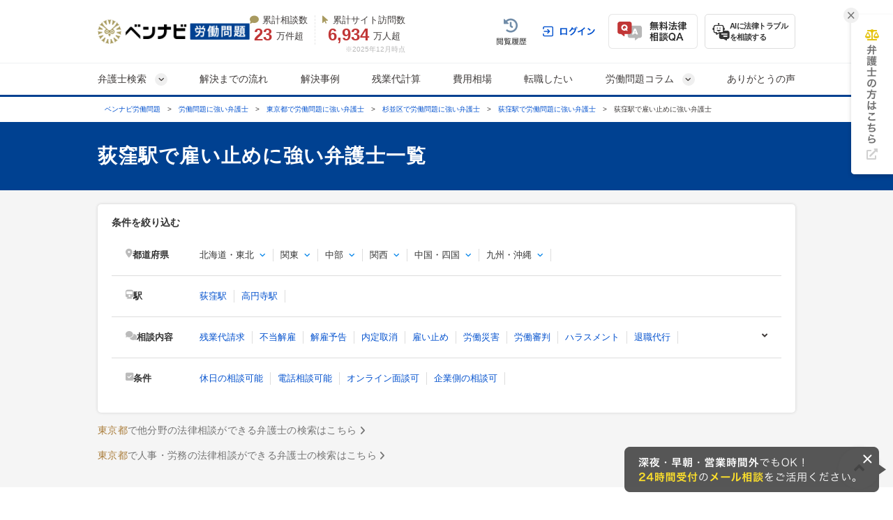

--- FILE ---
content_type: text/html; charset=UTF-8
request_url: https://roudou-pro.com/station/tokyo/yatoidome/173/
body_size: 21423
content:
<!DOCTYPE html>
<html lang="ja" style="border: 0;">
<head>
  <!-- Google tag (gtag.js) -->
<script async src="https://www.googletagmanager.com/gtag/js?id=G-L6P3PSJHFR"></script>
<script>
  window.dataLayer = window.dataLayer || [];
  function gtag(){dataLayer.push(arguments);}
  gtag('js', new Date());

  gtag('config', 'G-L6P3PSJHFR');
</script>



<!-- Google Tag Manager -->
<script>(function(w,d,s,l,i){w[l]=w[l]||[];w[l].push({'gtm.start':
new Date().getTime(),event:'gtm.js'});var f=d.getElementsByTagName(s)[0],
j=d.createElement(s),dl=l!='dataLayer'?'&l='+l:'';j.async=true;j.src=
'https://www.googletagmanager.com/gtm.js?id='+i+dl;f.parentNode.insertBefore(j,f);
})(window,document,'script','dataLayer','GTM-58DMBL');</script>
<!-- End Google Tag Manager -->


  <!-- Google tag (gtag.js) -->
<script async src="https://www.googletagmanager.com/gtag/js?id=AW-10870241331"></script>
<script>
  window.dataLayer = window.dataLayer || [];
  function gtag(){dataLayer.push(arguments);}
  gtag('js', new Date());

  gtag('config', 'AW-10870241331');
</script>

  <!-- Google tag (gtag.js) -->
<script async src="https://www.googletagmanager.com/gtag/js?id=AW-970055480"></script>
<script>
  window.dataLayer = window.dataLayer || [];
  function gtag(){dataLayer.push(arguments);}
  gtag('js', new Date());

  gtag('config', 'AW-970055480');
</script>

<!-- Event snippet for 電話CV conversion page
In your html page, add the snippet and call gtag_report_conversion when someone clicks on the chosen link or button. -->
<script>
  function gtag_report_conversion(url) {
    var callback = function () {
      if (typeof(url) != 'undefined') {
        window.location = url;
      }
    };
    gtag('event', 'conversion', {
      'send_to': 'AW-970055480/MrLtCN3QlFYQuL7HzgM',
      'value': 1.0,
      'currency': 'JPY',
      'event_callback': callback
    });
    return false;
  }
</script>

  <meta charset="UTF-8">
  <meta name="referrer" content="no-referrer-when-downgrade"/>
  
  <meta charset="utf-8">
<title>荻窪駅の雇い止めに強い弁護士一覧｜ベンナビ労働問題（旧：労働問題弁護士ナビ）</title>
<meta name="description" content="荻窪駅の雇い止めに強い弁護士を探すなら【ベンナビ労働問題】。雇い止めの解決実績が豊富な弁護士が見つかります。電話・メール相談受付。休日相談、オンライン面談可能、初回相談無料の弁護士事務所を多数掲載しているので、ぜひご利用ください。">
      <meta name="robots" content="noindex">

    <!-- Start VWO Async SmartCode -->
<script type='text/javascript'>
  window._vwo_code = window._vwo_code || (function(){
    var account_id=610808,
      settings_tolerance=2000,
      library_tolerance=2500,
      use_existing_jquery=false,
      is_spa=1,
      hide_element='body',

      /* DO NOT EDIT BELOW THIS LINE */
      f=false,d=document,code={use_existing_jquery:function(){return use_existing_jquery;},library_tolerance:function(){return library_tolerance;},finish:function(){if(!f){f=true;var a=d.getElementById('_vis_opt_path_hides');if(a)a.parentNode.removeChild(a);}},finished:function(){return f;},load:function(a){var b=d.createElement('script');b.src=a;b.type='text/javascript';b.innerText;b.onerror=function(){_vwo_code.finish();};d.getElementsByTagName('head')[0].appendChild(b);},init:function(){
          window.settings_timer=setTimeout(function () {_vwo_code.finish() },settings_tolerance);var a=d.createElement('style'),b=hide_element?hide_element+'{opacity:0 !important;filter:alpha(opacity=0) !important;background:none !important;}':'',h=d.getElementsByTagName('head')[0];a.setAttribute('id','_vis_opt_path_hides');a.setAttribute('type','text/css');if(a.styleSheet)a.styleSheet.cssText=b;else a.appendChild(d.createTextNode(b));h.appendChild(a);this.load('https://dev.visualwebsiteoptimizer.com/j.php?a='+account_id+'&u='+encodeURIComponent(d.URL)+'&f='+(+is_spa)+'&r='+Math.random());return settings_timer; }};window._vwo_settings_timer = code.init(); return code; }());
</script>
<!-- End VWO Async SmartCode -->


  <link rel="preload" href="https://use.fontawesome.com/releases/v6.4.2/css/all.css" as="style">
  <link rel="stylesheet" href="https://use.fontawesome.com/releases/v6.4.2/css/all.css" media="print" onload="this.media=&#39;all&#39;" />
    <link rel="stylesheet" href="/assets/reset-88f4c87859e7fdd1e35e9e80b2d604eca04c20edc8a188102704a4b054b26a78.css" media="screen" />
    <link rel="stylesheet" href="/assets/remodal-291e7de1c92e15c9f7369a5f6933dde32044ab7c0c02a510561dcbe0faed3b72.css" async="async" media="screen" />
    <link rel="stylesheet" href="/assets/remodal-default-theme-29dc91fc4a2c39d8197cd09c94e3cc6498405101c4238bfe4b6d202a733749b7.css" async="async" media="screen" />
    <link rel="stylesheet" href="/assets/all.min-be4a78edda22ca7bf2da729767d27a40720c1b13f22cfebce1273681444a98f7.css" media="screen" />
    <link rel="stylesheet" href="/assets/common-640ad1846319cf72c3317a7411177dea7d62dd6fd56dc4aca66b89b74438c880.css" media="screen" />
    <link rel="stylesheet" href="/assets/bennavi/common/style_only_layouts_pc-5ff41f9c33661be3cbfb518513d08b22f75ad6e89287b4dd8cb707b01d73cb63.css" media="screen" />
    <link rel="stylesheet" href="https://use.fontawesome.com/releases/v5.15.4/css/all.css" media="screen" />
    <link rel="stylesheet" href="/assets/toastr-66f951dd724bbe6235be2ac68663371628789d21d4a3a9df770745ee12139378.css" media="screen" />
    
      <link rel="stylesheet" href="/assets/front/offices/index/offices_index-df71bf009280e97c25cc7a6ff20d6feefb60f181d56f6586e95456643ca6fe8a.css" media="screen" />
  <link rel="stylesheet" href="/assets/office_list_tag-f2eb7871f3df9a57de6d460c453ab58ce4fc3c37b2f060733e833ca7051081f6.css" media="screen" />
  <link rel="stylesheet" href="/assets/office/office_pc-17a6de6a40f2fc33eff4e7df39636013b4c611298e1fe2254bef0fb3f66ed65b.css" media="screen" />
  <link rel="stylesheet" href="/assets/front/offices/legal_links-b4fcf9f6c1fa3b52af870775c71d3e9e2b34623396eb2e7558b65355373a5993.css" media="screen" />
  <link rel="stylesheet" href="/assets/common/index_paginate-c69dfe914294c96adc8fb8feb35440e380f7db4771f99e341019707d5c12831c.css" async="async" media="screen" />

  <link rel="stylesheet" href="/assets/front/offices/index/offices_index_header-560ca2bff52db7dbc6b08fac86ae1c763928165d905233117739737ed06231d2.css" media="screen" />

  <link rel="stylesheet" href="/assets/front/offices/index/offices_index_sub_header-8c2c1d3f39348a86451368e96279f5fa86a1184fce90c7a81a863426108c227f.css" media="screen" />

  <link rel="stylesheet" href="/assets/front/offices/index/offices_index_side_search-4e268208ddaff9391f6c185cb61e3b54134dfb7bcc9ef559fb1ce8303b99ef90.css" media="screen" />

  <link rel="stylesheet" href="/assets/front/offices/index/offices_index_qa-210aba578406a4bb300a1f32a32e74c7f33c04e1fdeec53f04f16efc517a6032.css" media="screen" />

  <link rel="stylesheet" href="/assets/front/offices/rich_list_parts-be812a484bc49e81dd47b207a4747b122d5fbb99d221e14ee74d082f017bccf7.css" media="screen" />

  <link rel="stylesheet" href="/assets/front/offices/index/offices_index_case_qa-c91d66de6b747676708023b3f3cd611d09af28b8ab65b8b715dda33ebfd78a5f.css" media="screen" />
  <link rel="stylesheet" href="/assets/common/about_order-c306e62dbbb22e147e5bf5054e5040fb658ec1a3d5d5059a576b3016198b8b30.css" media="screen" />

    <!-- Javaecript -->
    <script src="/assets/jquery-c52420a22e9d9ec672c14cc5e3502e2619204bb10e61c423ed036963daf5f49f.js"></script>
    <script src="/assets/jquery-ui-72675d1ba1894845a328b510f5486b794fc7e6ca184876681b51e9bd65cf565f.js"></script>
    <script src="/assets/jquery_ujs-8d03233d171001a2ff0dfbf0068a6ed41c66408366f15fa83e989c4c0d15cb81.js"></script>
    <script src="/assets/toastr-21c8547a0a5a4bc0032ad23dae1dc93f72d7647cfb82ff526970088b73fd947f.js"></script>
    <script src="/assets/remodal.min-2d3e9ee946d9c4eb8c5d1d7d29e31f179d732ec51fadc6ac9dabbc25b5307510.js"></script>
    <script src="/assets/bookmark-6b17572990e74033c9550aa37e9129364097ad2d0bdca3a9de0e9d4fe62a1854.js"></script>
    <script src="/assets/common-99c194c4435d44efb65e7cb6c3f4c0e42a305d69b2fdfa45cee565a56dfb9fb6.js"></script>
  <meta name="csrf-param" content="authenticity_token" />
<meta name="csrf-token" content="nsFXwdRjkAg7NY4nP49FRi1-EI4wQ03tTpMCW3WoSa1bJqgcYEEGWZbW3O_VXeIlsGmS4ovtMMaLLXxDkNzHtA" />
  <link rel="icon" type="image/x-icon" href="/assets/favicon-52103e9e2e2a04850ce23101d2ee1ba73780f78f83c5b398d60a583c6d7863b3.ico" />

  <script src="/assets/front/add_utm_parameter-8fe4424719b780eca04b80212f4004861129894b4f249d46256d0bac8996f84a.js"></script>

    <script src="/assets/offices/office_top_search_filter_pc-8ce235fe10427cef104e5de1ee6204b0d0752a7f4cade8d2edea0109f8b71557.js" defer="defer"></script>
  <script src="/assets/offices/index_search-967453548e21332d19ca2f91b7f5a2407133f0dc2939e29fe361b106aa6467d4.js" defer="defer"></script>
  <script src="/assets/offices/index-a28f00b643732bf37d79a532ac442394e03b5f4a2f9e8d7c5c354d4089fac2aa.js" defer="defer"></script>
  <script>
    $(function() {
      $('.office-pictures-tiny').on('click', function() {
        const index = $(this).attr('class').split(' ')[1].split('--')[1];
        $(this).parents('.office-detail__pictures').find('.office-pictures-large').each(function(i) {
          $(this).css('display', i === parseInt(index) - 1 ? 'block' : 'none');
        });
      });
    });
  </script>

    <script type="application/ld+json">
{
  "@context":"https://schema.org",
  "@type":"ItemList",
  "itemListElement":[
    {
      "@type":"ListItem",
      "position":1,
      "item":{
        "@type":"LegalService",
        "name":"弁護士 三浦 佑哉",
        "image":["https://s3-ap-northeast-1.amazonaws.com/navi-admin-prod/system/images/6340/office_info_202202080952_63401.jpg", "https://s3-ap-northeast-1.amazonaws.com/navi-admin-prod/system/images/6340/office_info_202202080952_63402.jpg", "https://s3-ap-northeast-1.amazonaws.com/navi-admin-prod/system/images/6340/office_info_202202080952_63403.jpg"],
        "url":"https://roudou-pro.com/offices/463/"
      }
    }
  ]
}
</script>

  <script type="application/ld+json">
{
"@context": "http://schema.org",
"@type": "BreadcrumbList",
"itemListElement": [
{
"@type": "ListItem",
"position": "1",
"item": {
"@id": "https://roudou-pro.com/",
"name": "ベンナビ労働問題"
}
}
,{
"@type": "ListItem",
"position": "2",
"item": {
"@id": "https://roudou-pro.com/search/",
"name": "労働問題に強い弁護士"
}
}
,{
"@type": "ListItem",
"position": "3",
"item": {
"@id": "https://roudou-pro.com/search/tokyo/",
"name": "東京都で労働問題に強い弁護士"
}
}
,{
"@type": "ListItem",
"position": "4",
"item": {
"@id": "https://roudou-pro.com/search/tokyo/tokyoto-suginamiku/",
"name": "杉並区で労働問題に強い弁護士"
}
}
,{
"@type": "ListItem",
"position": "5",
"item": {
"@id": "https://roudou-pro.com/station/tokyo/173/",
"name": "荻窪駅で労働問題に強い弁護士"
}
}
,{
"@type": "ListItem",
"position": "6",
"item": {
"@id": "https://roudou-pro.com/station/tokyo/yatoidome/173/",
"name": "荻窪駅で雇い止めに強い弁護士"
}
}
]
}
</script>


  <!-- LINE Tag Base Code -->
<!-- Do Not Modify -->
<script>
  (function(g,d,o){
    g._ltq=g._ltq||[];g._lt=g._lt||function(){g._ltq.push(arguments)};
    var h=location.protocol==='https:'?'https://d.line-scdn.net':'http://d.line-cdn.net';
    var s=d.createElement('script');s.async=1;
    s.src=o||h+'/n/line_tag/public/release/v1/lt.js';
    var t=d.getElementsByTagName('script')[0];t.parentNode.insertBefore(s,t);
  })(window, document);
  _lt('init', {
    customerType: 'lap',
    tagId: 'b475ab7a-d2e1-4133-914d-2e9ad4ab16c8'
  });
  _lt('send', 'pv', ['b475ab7a-d2e1-4133-914d-2e9ad4ab16c8']);
</script>
<noscript>
  <img height="1" width="1" style="display:none"
       src="https://tr.line.me/tag.gif?c_t=lap&t_id=b475ab7a-d2e1-4133-914d-2e9ad4ab16c8&e=pv&noscript=1" />
</noscript>
<!-- End LINE Tag Base Code -->

<!-- LINE Tag Base Code -->
<!-- Do Not Modify -->
<script>
  (function(g,d,o){
    g._ltq=g._ltq||[];g._lt=g._lt||function(){g._ltq.push(arguments)};
    var h=location.protocol==='https:'?'https://d.line-scdn.net':'http://d.line-cdn.net';
    var s=d.createElement('script');s.async=1;
    s.src=o||h+'/n/line_tag/public/release/v1/lt.js';
    var t=d.getElementsByTagName('script')[0];t.parentNode.insertBefore(s,t);
  })(window, document);
  _lt('init', {
    customerType: 'account',
    tagId: '9d109375-b95f-4a9b-84de-e27be25671ba'
  });
  _lt('send', 'pv', ['9d109375-b95f-4a9b-84de-e27be25671ba']);
</script>
<noscript>
  <img height="1" width="1" style="display:none"
       src="https://tr.line.me/tag.gif?c_t=lap&t_id=9d109375-b95f-4a9b-84de-e27be25671ba&e=pv&noscript=1" />
</noscript>
<!-- End LINE Tag Base Code -->

  
    <script type='text/javascript' src='https://js.crossees.com/csslp.js' async></script>
  <script>
    felmat_report_conversion=function(uqid){
      var fmcvtag = document.createElement('script');
      fmcvtag.src = 'https://js.felmat.net/fmcv.js?adid=G8092S&uqid=' + uqid;
      var fmsc = document.getElementsByTagName('script')[0];
      fmsc.parentNode.insertBefore(fmcvtag, fmsc);
    };
  </script>

  <script src="https://www.google.com/recaptcha/api.js?render=6LfLcHEmAAAAAMdVJ1BEKq8vBKo8Wkytd_Evxz8m"></script>
  <style>
    .grecaptcha-badge { visibility: hidden; }
  </style>
  <!-- Google 電話CVタグ -->
<script type="text/javascript">
  /* <![CDATA[ */
  goog_snippet_vars = function() {
    var w = window;
    w.google_conversion_id = 970055480;
    w.google_conversion_label = "MrLtCN3QlFYQuL7HzgM";
    w.google_conversion_value = 1.00;
    w.google_conversion_currency = "JPY";
    w.google_remarketing_only = false;
  }
  // DO NOT CHANGE THE CODE BELOW.
  goog_report_conversion = function(url) {
    goog_snippet_vars();
    window.google_conversion_format = "3";
    window.google_is_call = true;
    var opt = new Object();
    opt.onload_callback = function() {
    if (typeof(url) != 'undefined') {
      window.location = url;
    }
  }
  var conv_handler = window['google_trackConversion'];
  if (typeof(conv_handler) == 'function') {
    conv_handler(opt);
  }
}
/* ]]> */
</script>
<script type="text/javascript"
  src="//www.googleadservices.com/pagead/conversion_async.js">
</script>

<!-- Yahoo 電話CVタグ -->
<script type="text/javascript">
  /* <![CDATA[ */
  yahoo_snippet_vars = function() {
    var w = window;
    w.yahoo_conversion_id = 1000120884;
    w.yahoo_conversion_label = "dNMtCP2LvgkQ66PKywM";
    w.yahoo_conversion_value = 0;
    w.yahoo_remarketing_only = false;
  }
  // IF YOU CHANGE THE CODE BELOW, THIS CONVERSION TAG MAY NOT WORK.
  yahoo_report_conversion = function(url) {
    yahoo_snippet_vars();
    window.yahoo_conversion_format = "3";
    window.yahoo_is_call = true;
    var opt = new Object();
    opt.onload_callback = function() {
      if (typeof(url) != 'undefined') {
        window.location = url;
      }
    }
    var conv_handler = window['yahoo_trackConversion'];
    if (typeof(conv_handler) == 'function') {
      conv_handler(opt);
    }
  }
/* ]]> */
</script>
<script type="text/javascript"
  src="https://i.yimg.jp/images/listing/tool/cv/conversion_async.js">
</script>
</head>
<body class="offices-class offices-search-class ">
<!-- Google Tag Manager (noscript) -->
<noscript><iframe src="https://www.googletagmanager.com/ns.html?id=GTM-58DMBL" height="0" width="0" style="display:none;visibility:hidden"></iframe></noscript>
<!-- End Google Tag Manager (noscript) -->


  <div class="bennavi-header-wrap">
    <!-- ▼HEADER -->
<header class="bennavi-header" id="header">
  <div class="header-container">
    <div class="header-content">
      <div class="media-name">
        <a class="" href="/">
          <picture>
              <img decoding="async" alt="ベンナビ｜労働問題" class="media-logo" src="/assets/bennavi/media_logo-fdf6d0e9c880295b4e8946265de76e615d24db015511a66945bf687b7e09767c.png" width="218" height="35" />
          </picture>
</a>      </div>
      <div class="media-achievement">
        <div class="media-achievement-items">
          <div class="achievement-item">
            <div class="item-label">
              <i class="fa-solid fa-comment"></i>累計相談数
            </div>
            <div class="item-value">
              <div class="value-count">23</div>
              万件超
            </div>
          </div>
          <div class="achievement-item">
            <div class="item-label">
              <i class="fa-solid fa-arrow-pointer"></i>累計サイト訪問数
            </div>
            <div class="item-value">
              <div class="value-count">6,934</div>
              万人超
            </div>
          </div>
        </div>

        <div class="achievement-item--aside">
          <div class="achievement-footnote">※2025年12月時点</div>
        </div>
      </div>
      <div class="header__user-menu">
        <div class="user-menu user-menu--logged-in">
            <a class="user-menu__item item--history--non-login" href="/history/"><img alt="閲覧履歴" class="user-menu__item-image" src="/assets/common/user_menu/button_history-1744b00c50312bd3bbc4766aa1e2bd30a24a5d8d140ceb7fb1d16384d51ff1dd.png" /></a>
            <a class="user-menu__item item--log-in" href="/users/sign_in/"><img alt="ログイン" class="user-menu__item-image" src="/assets/common/user_menu/button_login-0f88c556b84998fd28f733ea1cff99ca7c41098f2feab492a43d07705443aea2.png" /></a>
          <a class="user-menu__item item--qa" href="/users/sign_up/"><img decoding="async" alt="無料法律相談Q&amp;A" class="user-menu__item-image" src="/assets/common/user_menu/button_qa-6d80c1a902d5ee8e0f3b83b72b9c4a3d4eac20de7b56d4b57440d6107128ba04.png" /></a>

          <a target="_blank" class="user-menu__item item--chatbot" href="https://bennavi.jp/lp_line_chatbot/">
            <img decoding="async" alt="" class="icon-chatbot" src="/assets/common/user_menu/icon_chatbot-4bfd36f32e2a15cf029343691ca8846ea6f544c2a55547f44653361d760bb744.png" width="25" height="25" />
            <div class="item-label">AIに法律トラブル<br>を相談する</div>
</a>
        </div>
      </div>
    </div>
  </div>

  <nav class="header-global-nav">
    <div class="header-container">
      <div class="global-nav__guide-post">
        <ul class="global-nav nav--lv1">
          <li id="search_offices" class="multi-level">
            弁護士検索
          </li>
          <li>
            <a class="" href="/#inpage-flow">解決までの流れ</a>
          </li>
          <li>
            <a class="" href="/cases/">解決事例</a>
          </li>
          <li>
            <a class="" href="/calculator/">残業代計算</a>
          </li>
          <li>
            <a class="" href="/#inpage-price">費用相場</a>
          </li>
          <li>
            <a target="_blank" rel="nofollow sponsored noopener" class="" href="https://tenshokuagent-pro.com/ranking/?from=https://roudou-pro.com/station/tokyo/yatoidome/173/">転職したい</a>
          </li>
          <li id="media_columns" class="multi-level">
            労働問題コラム
          </li>
          <li>
            <a class="" href="/testimonials/">ありがとうの声</a>
          </li>
        </ul>
        <div id="search_offices_popover" class="search-offices-popover">
          <div class="popover-notch__guide-post">
            <ul id="search_offices_lv2" class="nav--lv2">
              <li id="search_offices_by_prefectures" class="">
                都道府県から探す
              </li>
              <li id="search_offices_by_metropolis" class="">
                主要都市から探す
              </li>
              <li id="search_offices_by_23wrads" class="">
                東京23区から探す
              </li>
              <li id="search_offices_by_problems" class="">
                相談内容から探す
              </li>
            </ul>
            <ul id="search_offices_lv3" class="nav--lv3">
              <li id="search_offices_by_region1" class="">
                北海道・東北
              </li>
              <li id="search_offices_by_region2" class="">
                関東
              </li>
              <li id="search_offices_by_region3" class="">
                北陸・甲信越
              </li>
              <li id="search_offices_by_region4" class="">
                東海
              </li>
              <li id="search_offices_by_region5" class="">
                関西
              </li>
              <li id="search_offices_by_region6" class="">
                中国・四国
              </li>
              <li id="search_offices_by_region7" class="">
                九州・沖縄
              </li>
            </ul>
            <ul id="search_offices_lv3_metroplis" class="nav--lv3 multi-col--2">
                <li>
                  <a href="/search/hokkaido/hokkaido-sapporoshi/">札幌市</a>
                </li>
                <li>
                  <a href="/search/miyagi/miyagiken-sendaishi/">仙台市</a>
                </li>
                <li>
                  <a href="/search/saitama/saitamaken-saitamashi/">さいたま市</a>
                </li>
                <li>
                  <a href="/search/chiba/chibaken-chibashi/">千葉市</a>
                </li>
                <li>
                  <a href="/search/kanagawa/kanagawaken-kawasakishi/">川崎市</a>
                </li>
                <li>
                  <a href="/search/kanagawa/kanagawaken-yokohamashi/">横浜市</a>
                </li>
                <li>
                  <a href="/search/niigata/niigataken-niigatashi/">新潟市</a>
                </li>
                <li>
                  <a href="/search/shizuoka/shizuokaken-shizuokashi/">静岡市</a>
                </li>
                <li>
                  <a href="/search/shizuoka/shizuokaken-hamamatsushi/">浜松市</a>
                </li>
                <li>
                  <a href="/search/aichi/aichiken-nagoyashi/">名古屋市</a>
                </li>
                <li>
                  <a href="/search/kyoto/kyotofu-kyotoshi/">京都市</a>
                </li>
                <li>
                  <a href="/search/osaka/osakafu-osakashi/">大阪市</a>
                </li>
                <li>
                  <a href="/search/osaka/osakafu-sakaishi/">堺市</a>
                </li>
                <li>
                  <a href="/search/hyogo/hyogoken-kobeshi/">神戸市</a>
                </li>
                <li>
                  <a href="/search/okayama/okayamaken-okayamashi/">岡山市</a>
                </li>
                <li>
                  <a href="/search/hiroshima/hiroshimaken-hiroshimashi/">広島市</a>
                </li>
                <li>
                  <a href="/search/fukuoka/fukuokaken-kitakyushushi/">北九州市</a>
                </li>
                <li>
                  <a href="/search/fukuoka/fukuokaken-fukuokashi/">福岡市</a>
                </li>
                <li>
                  <a href="/search/kumamoto/kumamotoken-kumamotoshi/">熊本市</a>
                </li>
            </ul>
            <ul id="search_offices_lv3_23wrads" class="nav--lv3 multi-col--2">
                <li id="" class="">
                  <a href="/search/tokyo/tokyoto-bunkyoku/" class="fal-bl-23wds">文京区</a>
                </li>
                <li id="" class="">
                  <a href="/search/tokyo/tokyoto-shibuyaku/" class="fal-bl-23wds">渋谷区</a>
                </li>
                <li id="" class="">
                  <a href="/search/tokyo/tokyoto-shinjukuku/" class="fal-bl-23wds">新宿区</a>
                </li>
                <li id="" class="">
                  <a href="/search/tokyo/tokyoto-chuoku/" class="fal-bl-23wds">中央区</a>
                </li>
                <li id="" class="">
                  <a href="/search/tokyo/tokyoto-minatoku/" class="fal-bl-23wds">港区</a>
                </li>
                <li id="" class="">
                  <a href="/search/tokyo/tokyoto-adachiku/" class="fal-bl-23wds">足立区</a>
                </li>
                <li id="" class="">
                  <a href="/search/tokyo/tokyoto-toshimaku/" class="fal-bl-23wds">豊島区</a>
                </li>
                <li id="" class="">
                  <a href="/search/tokyo/tokyoto-chiyodaku/" class="fal-bl-23wds">千代田区</a>
                </li>
                <li id="" class="">
                  <a href="/search/tokyo/tokyoto-katsushikaku/" class="fal-bl-23wds">葛飾区</a>
                </li>
                <li id="" class="">
                  <a href="/search/tokyo/tokyoto-meguroku/" class="fal-bl-23wds">目黒区</a>
                </li>
                <li id="" class="">
                  <a href="/search/tokyo/tokyoto-nerimaku/" class="fal-bl-23wds">練馬区</a>
                </li>
                <li id="" class="">
                  <a href="/search/tokyo/tokyoto-kotoku/" class="fal-bl-23wds">江東区</a>
                </li>
                <li id="" class="">
                  <a href="/search/tokyo/tokyoto-arakawaku/" class="fal-bl-23wds">荒川区</a>
                </li>
                <li id="" class="">
                  <a href="/search/tokyo/tokyoto-suginamiku/" class="fal-bl-23wds">杉並区</a>
                </li>
                <li id="" class="">
                  <a href="/search/tokyo/tokyoto-shinagawaku/" class="fal-bl-23wds">品川区</a>
                </li>
            </ul>
            <ul id="search_offices_lv3_problems" class="nav--lv3 multi-col--2">
                <li>
                  <a href="/search/zangyoudai/">残業代請求</a>
                </li>
                <li>
                  <a href="/search/futoukaiko/">不当解雇</a>
                </li>
                <li>
                  <a href="/search/kaikoyokoku/">解雇予告</a>
                </li>
                <li>
                  <a href="/search/naiteitorikeshi/">内定取消</a>
                </li>
                <li>
                  <a href="/search/yatoidome/">雇い止め</a>
                </li>
                <li>
                  <a href="/search/roudousaigai/">労働災害</a>
                </li>
                <li>
                  <a href="/search/roudoushinpan/">労働審判</a>
                </li>
                <li>
                  <a href="/search/harassment/">ハラスメント</a>
                </li>
                <li>
                  <a href="/search/retirement-agency/">退職代行</a>
                </li>
                <li>
                  <a href="/search/salary/">給与未払い</a>
                </li>
                <li>
                  <a href="/search/severance-pay/">退職金未払い</a>
                </li>
            </ul>
            <ul id="search_offices_lv4_region1" class="nav--lv4">
                <li id="" class="">
                  <a href="/search/hokkaido/">北海道</a>
                </li>
                <li id="" class="">
                  <a href="/search/aomori/">青森</a>
                </li>
                <li id="" class="">
                  <a href="/search/iwate/">岩手</a>
                </li>
                <li id="" class="">
                  <a href="/search/miyagi/">宮城</a>
                </li>
                <li id="" class="">
                  <a href="/search/akita/">秋田</a>
                </li>
                <li id="" class="">
                  <a href="/search/yamagata/">山形</a>
                </li>
                <li id="" class="">
                  <a href="/search/fukushima/">福島</a>
                </li>
            </ul>
            <ul id="search_offices_lv4_region2" class="nav--lv4">
                <li id="" class="">
                  <a href="/search/tokyo/">東京</a>
                </li>
                <li id="" class="">
                  <a href="/search/kanagawa/">神奈川</a>
                </li>
                <li id="" class="">
                  <a href="/search/saitama/">埼玉</a>
                </li>
                <li id="" class="">
                  <a href="/search/chiba/">千葉</a>
                </li>
                <li id="" class="">
                  <a href="/search/ibaraki/">茨城</a>
                </li>
                <li id="" class="">
                  <a href="/search/gunma/">群馬</a>
                </li>
                <li id="" class="">
                  <a href="/search/tochigi/">栃木</a>
                </li>
            </ul>
            <ul id="search_offices_lv4_region3" class="nav--lv4">
                <li id="" class="">
                  <a href="/search/yamanashi/">山梨</a>
                </li>
                <li id="" class="">
                  <a href="/search/niigata/">新潟</a>
                </li>
                <li id="" class="">
                  <a href="/search/nagano/">長野</a>
                </li>
                <li id="" class="">
                  <a href="/search/toyama/">富山</a>
                </li>
                <li id="" class="">
                  <a href="/search/ishikawa/">石川</a>
                </li>
                <li id="" class="">
                  <a href="/search/fukui/">福井</a>
                </li>
            </ul>
            <ul id="search_offices_lv4_region4" class="nav--lv4">
                <li id="" class="">
                  <a href="/search/aichi/">愛知</a>
                </li>
                <li id="" class="">
                  <a href="/search/gifu/">岐阜</a>
                </li>
                <li id="" class="">
                  <a href="/search/shizuoka/">静岡</a>
                </li>
                <li id="" class="">
                  <a href="/search/mie/">三重</a>
                </li>
            </ul>
            <ul id="search_offices_lv4_region5" class="nav--lv4">
                <li id="" class="">
                  <a href="/search/osaka/">大阪</a>
                </li>
                <li id="" class="">
                  <a href="/search/hyogo/">兵庫</a>
                </li>
                <li id="" class="">
                  <a href="/search/kyoto/">京都</a>
                </li>
                <li id="" class="">
                  <a href="/search/shiga/">滋賀</a>
                </li>
                <li id="" class="">
                  <a href="/search/nara/">奈良</a>
                </li>
                <li id="" class="">
                  <a href="/search/wakayama/">和歌山</a>
                </li>
            </ul>
            <ul id="search_offices_lv4_region6" class="nav--lv4">
                <li id="" class="">
                  <a href="/search/tottori/">鳥取</a>
                </li>
                <li id="" class="">
                  <a href="/search/shimane/">島根</a>
                </li>
                <li id="" class="">
                  <a href="/search/okayama/">岡山</a>
                </li>
                <li id="" class="">
                  <a href="/search/hiroshima/">広島</a>
                </li>
                <li id="" class="">
                  <a href="/search/yamaguchi/">山口</a>
                </li>
                <li id="" class="">
                  <a href="/search/tokushima/">徳島</a>
                </li>
                <li id="" class="">
                  <a href="/search/kagawa/">香川</a>
                </li>
                <li id="" class="">
                  <a href="/search/ehime/">愛媛</a>
                </li>
                <li id="" class="">
                  <a href="/search/kochi/">高知</a>
                </li>
            </ul>
            <ul id="search_offices_lv4_region7" class="nav--lv4">
                <li id="" class="">
                  <a href="/search/fukuoka/">福岡</a>
                </li>
                <li id="" class="">
                  <a href="/search/saga/">佐賀</a>
                </li>
                <li id="" class="">
                  <a href="/search/nagasaki/">長崎</a>
                </li>
                <li id="" class="">
                  <a href="/search/kumamoto/">熊本</a>
                </li>
                <li id="" class="">
                  <a href="/search/oita/">大分</a>
                </li>
                <li id="" class="">
                  <a href="/search/miyazaki/">宮崎</a>
                </li>
                <li id="" class="">
                  <a href="/search/kagoshima/">鹿児島</a>
                </li>
                <li id="" class="">
                  <a href="/search/okinawa/">沖縄</a>
                </li>
            </ul>
          </div>
        </div>
        <div id="columns_categories_popover" class="columns-categories-popover">
          <div class="popover-notch__guide-post">
            <ul id="columns_categories_lv2" class="nav--lv2">
                <li id="" class="">
                  <a class="link-post-cat" href="/columns/zangyoudai/">残業代請求</a>
                </li>
                <li id="" class="">
                  <a class="link-post-cat" href="/columns/futoukaiko/">不当解雇</a>
                </li>
                <li id="" class="">
                  <a class="link-post-cat" href="/columns/sexualharassment/">セクハラ</a>
                </li>
                <li id="" class="">
                  <a class="link-post-cat" href="/columns/powerharassment/">パワハラ</a>
                </li>
                <li id="" class="">
                  <a class="link-post-cat" href="/columns/salary/">給料・賃金未払い</a>
                </li>
                <li id="" class="">
                  <a class="link-post-cat" href="/columns/lawyer/">労働問題の無料相談先</a>
                </li>
                <li id="" class="">
                  <a class="link-post-cat" href="/columns/roudousaigai/">労働災害</a>
                </li>
                <li id="" class="">
                  <a class="link-post-cat" href="/columns/retirement-agency/">退職代行</a>
                </li>
                <li id="" class="">
                  <a class="link-post-cat" href="/columns/black-company/">ブラック企業</a>
                </li>
                <li id="" class="">
                  <a class="link-post-cat" href="/columns/kaikoyokoku/">解雇予告</a>
                </li>
                <li id="" class="">
                  <a class="link-post-cat" href="/columns/yatoidome/">雇い止め</a>
                </li>
                <li id="" class="">
                  <a class="link-post-cat" href="/columns/roudoushinpan/">労働審判</a>
                </li>
                <li id="" class="">
                  <a class="link-post-cat" href="/columns/severance-pay/">未払い退職金請求</a>
                </li>
                <li id="" class="">
                  <a class="link-post-cat" href="/columns/jobs-overtime/">職業別の残業代</a>
                </li>
                <li id="" class="">
                  <a class="link-post-cat" href="/columns/lawyer-interview/">弁護士に聞いてみた</a>
                </li>
                <li id="" class="">
                  <a class="link-post-cat" href="/columns/lawyer-flow/">依頼前に役立つ弁護士知識</a>
                </li>
                <li id="" class="">
                  <a class="link-post-cat" href="/columns/asbestos/">アスベスト訴訟</a>
                </li>
                <li id="" class="">
                  <a class="link-post-cat" href="/columns/roumu/">労務問題</a>
                </li>
                <li id="" class="">
                  <a class="link-post-cat" href="/columns/b-kan/">B型肝炎訴訟</a>
                </li>
                <li id="" class="">
                  <a class="link-post-cat" href="/columns/other/">その他</a>
                </li>
                <li id="" class="">
                  <a class="link-post-cat" href="/columns/survey/">調査・アンケート</a>
                </li>
            </ul>
          </div>
        </div>
      </div>
    </div>
  </nav>
</header>
<!-- ▲HEADER -->

  </div>

<div class="bennavi-content-wrap">
  






<div class="crumbs-upper-outside">
  <div id="crumbs-upper">
    <span class="crumb"><a class="" href="/">ベンナビ労働問題</a>　>　<a class="" href="/search/">労働問題に強い弁護士</a>　>　<a class="" href="/search/tokyo/">東京都で労働問題に強い弁護士</a>　>　<a class="" href="/search/tokyo/tokyoto-suginamiku/">杉並区で労働問題に強い弁護士</a>　>　<a class="" href="/station/tokyo/173/">荻窪駅で労働問題に強い弁護士</a>　>　荻窪駅で雇い止めに強い弁護士</span>
  </div>
</div>

<div class="offices-index__container">
  
<section class="offices-index__header">
  <div class="offices-index__header-content">
    <h1 class="index-header__page-title">
        荻窪駅で雇い止めに強い弁護士一覧

    </h1>



  </div>
</div>


  
<section class="offices-index__sub-header">
  <div>
    <div class="sub-header__search-filter-container">
      <p>条件を絞り込む</p>

        <div class="search-filter search-filter--prefecture">
          <div class="search-filter__head">
            <i class="fa-solid fa-location-dot"></i>
            <p>都道府県</p>
          </div>

          <div class="search-filter__region-item region--hokkaido-tohoku">
            <span>北海道・東北</span>

            <div class="search-filter__prefectures">
                <a class="search-filter__prefecture-item" href="/search/hokkaido/">北海道</a>
                <a class="search-filter__prefecture-item" href="/search/aomori/">青森</a>
                <a class="search-filter__prefecture-item" href="/search/iwate/">岩手</a>
                <a class="search-filter__prefecture-item" href="/search/miyagi/">宮城</a>
                <a class="search-filter__prefecture-item" href="/search/akita/">秋田</a>
                <a class="search-filter__prefecture-item" href="/search/yamagata/">山形</a>
                <a class="search-filter__prefecture-item" href="/search/fukushima/">福島</a>
            </div>
          </div>
          <div class="search-filter__region-item region--kanto">
            <span>関東</span>

            <div class="search-filter__prefectures">
                <a class="search-filter__prefecture-item" href="/search/tokyo/">東京</a>
                <a class="search-filter__prefecture-item" href="/search/kanagawa/">神奈川</a>
                <a class="search-filter__prefecture-item" href="/search/saitama/">埼玉</a>
                <a class="search-filter__prefecture-item" href="/search/chiba/">千葉</a>
                <a class="search-filter__prefecture-item" href="/search/ibaraki/">茨城</a>
                <a class="search-filter__prefecture-item" href="/search/gunma/">群馬</a>
                <a class="search-filter__prefecture-item" href="/search/tochigi/">栃木</a>
            </div>
          </div>
          <div class="search-filter__region-item region--chubu">
            <span>中部</span>

            <div class="search-filter__prefectures">
                <a class="search-filter__prefecture-item" href="/search/aichi/">愛知</a>
                <a class="search-filter__prefecture-item" href="/search/gifu/">岐阜</a>
                <a class="search-filter__prefecture-item" href="/search/shizuoka/">静岡</a>
                <a class="search-filter__prefecture-item" href="/search/mie/">三重</a>
                <a class="search-filter__prefecture-item" href="/search/yamanashi/">山梨</a>
                <a class="search-filter__prefecture-item" href="/search/niigata/">新潟</a>
                <a class="search-filter__prefecture-item" href="/search/nagano/">長野</a>
                <a class="search-filter__prefecture-item" href="/search/toyama/">富山</a>
                <a class="search-filter__prefecture-item" href="/search/ishikawa/">石川</a>
                <a class="search-filter__prefecture-item" href="/search/fukui/">福井</a>
            </div>
          </div>
          <div class="search-filter__region-item region--kansai">
            <span>関西</span>

            <div class="search-filter__prefectures">
                <a class="search-filter__prefecture-item" href="/search/osaka/">大阪</a>
                <a class="search-filter__prefecture-item" href="/search/hyogo/">兵庫</a>
                <a class="search-filter__prefecture-item" href="/search/kyoto/">京都</a>
                <a class="search-filter__prefecture-item" href="/search/shiga/">滋賀</a>
                <a class="search-filter__prefecture-item" href="/search/nara/">奈良</a>
                <a class="search-filter__prefecture-item" href="/search/wakayama/">和歌山</a>
            </div>
          </div>
          <div class="search-filter__region-item region--chugoku-shikoku">
            <span>中国・四国</span>

            <div class="search-filter__prefectures">
                <a class="search-filter__prefecture-item" href="/search/tottori/">鳥取</a>
                <a class="search-filter__prefecture-item" href="/search/shimane/">島根</a>
                <a class="search-filter__prefecture-item" href="/search/okayama/">岡山</a>
                <a class="search-filter__prefecture-item" href="/search/hiroshima/">広島</a>
                <a class="search-filter__prefecture-item" href="/search/yamaguchi/">山口</a>
                <a class="search-filter__prefecture-item" href="/search/tokushima/">徳島</a>
                <a class="search-filter__prefecture-item" href="/search/kagawa/">香川</a>
                <a class="search-filter__prefecture-item" href="/search/ehime/">愛媛</a>
                <a class="search-filter__prefecture-item" href="/search/kochi/">高知</a>
            </div>
          </div>
          <div class="search-filter__region-item region--kyushu-okinawa">
            <span>九州・沖縄</span>

            <div class="search-filter__prefectures">
                <a class="search-filter__prefecture-item" href="/search/fukuoka/">福岡</a>
                <a class="search-filter__prefecture-item" href="/search/saga/">佐賀</a>
                <a class="search-filter__prefecture-item" href="/search/nagasaki/">長崎</a>
                <a class="search-filter__prefecture-item" href="/search/kumamoto/">熊本</a>
                <a class="search-filter__prefecture-item" href="/search/oita/">大分</a>
                <a class="search-filter__prefecture-item" href="/search/miyazaki/">宮崎</a>
                <a class="search-filter__prefecture-item" href="/search/kagoshima/">鹿児島</a>
                <a class="search-filter__prefecture-item" href="/search/okinawa/">沖縄</a>
            </div>
          </div>
        </div>


          <div class="search-filter search-filter--station">
            <div class="search-filter__head">
              <i class="fas fa-train"></i>
              <p>駅</p>
            </div>

            <div class="search-filter__items">
                  <div class="" style="">
                    <a class="search-filter__item" href="/station/tokyo/yatoidome/173/">荻窪駅</a>
                  </div>
                  <div class="" style="">
                    <a class="search-filter__item" href="/station/tokyo/yatoidome/111/">高円寺駅</a>
                  </div>
            </div>

          </div>

        <div class="search-filter search-filter--condition">
          <div class="search-filter__head">
            <i class="fa-solid fa-comments"></i>
            <p>相談内容</p>
          </div>

          <div class="search-filter__items">
                  <div class="" style="">
                    <a class="search-filter__item" href="/station/tokyo/zangyoudai/173/">残業代請求</a>
                  </div>
                  <div class="" style="">
                    <a class="search-filter__item" href="/station/tokyo/futoukaiko/173/">不当解雇</a>
                  </div>
                  <div class="" style="">
                    <a class="search-filter__item" href="/station/tokyo/kaikoyokoku/173/">解雇予告</a>
                  </div>
                  <div class="" style="">
                    <a class="search-filter__item" href="/station/tokyo/naiteitorikeshi/173/">内定取消</a>
                  </div>
                  <div class="" style="">
                    <a class="search-filter__item" href="/station/tokyo/yatoidome/173/">雇い止め</a>
                  </div>
                  <div class="" style="">
                    <a class="search-filter__item" href="/station/tokyo/roudousaigai/173/">労働災害</a>
                  </div>
                  <div class="" style="">
                    <a class="search-filter__item" href="/station/tokyo/roudoushinpan/173/">労働審判</a>
                  </div>
                  <div class="" style="">
                    <a class="search-filter__item" href="/station/tokyo/harassment/173/">ハラスメント</a>
                  </div>
                  <div class="" style="">
                    <a class="search-filter__item" href="/station/tokyo/retirement-agency/173/">退職代行</a>
                  </div>
                  <div class="proud_hide" style="display: none;">
                    <a class="search-filter__item" href="/station/tokyo/salary/173/">給与未払い</a>
                  </div>
                  <div class="proud_hide" style="display: none;">
                    <a class="search-filter__item" href="/station/tokyo/severance-pay/173/">退職金未払い</a>
                  </div>
          </div>

            <div class="search-filter__items-arrow">
              <i id="proud_list_display" class="fa fa-angle-down"></i>
              <i id="proud_list_hide" style="display: none;" class="fa fa-angle-up"></i>
            </div>
        </div>

          <div class="search-filter search-filter--condition">
            <div class="search-filter__head">
              <i class="fa-solid fa-square-check"></i>
              <p>条件</p>
            </div>

            <div class="search-filter__items">
                <div class="" style="">
                  <a class="search-filter__item" href="/station/tokyo/yatoidome/173/?holiday=1">休日の相談可能</a>
                </div>
                <div class="" style="">
                  <a class="search-filter__item" href="/station/tokyo/yatoidome/173/?tel=1">電話相談可能</a>
                </div>
                <div class="" style="">
                  <a class="search-filter__item" href="/station/tokyo/yatoidome/173/?online=1">オンライン面談可</a>
                </div>
                <div class="" style="">
                  <a class="search-filter__item" href="/station/tokyo/yatoidome/173/?employer=1">企業側の相談可</a>
                </div>
            </div>

          </div>
    </div>

      <div class="legal-links">
  <a target="_blank" class="legal-link-button" href="https://bennavi.jp/prefectures/tokyo/">
    <span class="current-area">東京都</span>で他分野の法律相談ができる弁護士の検索はこちら
</a></div>

        <div class="legal-links">
    <a target="_blank" class="legal-link-button" href="https://houmu-pro.com/offices/tokyo/labor/?utm_source=roudou-pro.com&amp;utm_medium=referral&amp;utm_campaign=link_below_filter">
      <span class="current-area">東京都</span>で人事・労務の法律相談ができる弁護士の検索はこちら
</a>  </div>

  </div>
</section>


  <section class="offices-index__main-container">
    <div class="offices-index__main offices-index__main--left">
      


<section class="offices-side-search">
  <form id="index_search_form" action="/offices/" accept-charset="UTF-8" method="post"><input name="utf8" type="hidden" value="&#x2713;" autocomplete="off" /><input type="hidden" name="authenticity_token" value="Bskyr8ByEBYft8HcuYrFXV_Vjn2fCO2LfODgGKbW6grDLs1ydFCGR7JUkxRTWGI-wsIMESSmkKC5Xp4AQ6JkEw" autocomplete="off" />
    <div class="offices-side-search__head">
      <p>絞り込み検索する</p>
    </div>

    <div class="offices-side-search__body">
      <div class="offices-side-search__input">
        <input type="text" name="office_search_word" id="office_search_word" placeholder="事務所名，地域" autocomplete="none" />
        <button class="offices-side-search__button offices-side-search__button--input" id="pc_free_word_search_btn" type="submit">
          <i class="fa-solid fa-magnifying-glass"></i>
        </button>
      </div>

      <div class="offices-side-search__select-area">
        <div>
          <p class="select-area__label">お住まいの地域</p>
          <div class="select-area__wrapper">
            <select name="area" id="select_office_area" class="select-area__dropdown"><option value="">指定しない</option><option value="hokkaido">北海道</option>
<option value="aomori">青森県</option>
<option value="iwate">岩手県</option>
<option value="miyagi">宮城県</option>
<option value="akita">秋田県</option>
<option value="yamagata">山形県</option>
<option value="fukushima">福島県</option>
<option selected="selected" value="tokyo">東京都</option>
<option value="kanagawa">神奈川県</option>
<option value="saitama">埼玉県</option>
<option value="chiba">千葉県</option>
<option value="ibaraki">茨城県</option>
<option value="gunma">群馬県</option>
<option value="tochigi">栃木県</option>
<option value="yamanashi">山梨県</option>
<option value="niigata">新潟県</option>
<option value="nagano">長野県</option>
<option value="toyama">富山県</option>
<option value="ishikawa">石川県</option>
<option value="fukui">福井県</option>
<option value="aichi">愛知県</option>
<option value="gifu">岐阜県</option>
<option value="shizuoka">静岡県</option>
<option value="mie">三重県</option>
<option value="osaka">大阪府</option>
<option value="hyogo">兵庫県</option>
<option value="kyoto">京都府</option>
<option value="shiga">滋賀県</option>
<option value="nara">奈良県</option>
<option value="wakayama">和歌山県</option>
<option value="tottori">鳥取県</option>
<option value="shimane">島根県</option>
<option value="okayama">岡山県</option>
<option value="hiroshima">広島県</option>
<option value="yamaguchi">山口県</option>
<option value="tokushima">徳島県</option>
<option value="kagawa">香川県</option>
<option value="ehime">愛媛県</option>
<option value="kochi">高知県</option>
<option value="fukuoka">福岡県</option>
<option value="saga">佐賀県</option>
<option value="nagasaki">長崎県</option>
<option value="kumamoto">熊本県</option>
<option value="oita">大分県</option>
<option value="miyazaki">宮崎県</option>
<option value="kagoshima">鹿児島県</option>
<option value="okinawa">沖縄県</option></select>
          </div>
        </div>
        <div>
          <p class="select-area__label">相談したい内容</p>
          <div class="select-area__wrapper">
            <select name="proud" id="select_office_proud" class="select-area__dropdown"><option value="">指定しない</option><option value="zangyoudai">残業代請求</option>
<option value="futoukaiko">不当解雇</option>
<option value="kaikoyokoku">解雇予告</option>
<option value="naiteitorikeshi">内定取消</option>
<option selected="selected" value="yatoidome">雇い止め</option>
<option value="roudousaigai">労働災害</option>
<option value="roudoushinpan">労働審判</option>
<option value="harassment">ハラスメント</option>
<option value="retirement-agency">退職代行</option>
<option value="salary">給与未払い</option>
<option value="severance-pay">退職金未払い</option></select>
          </div>
        </div>

        <button class='offices-side-search__button offices-side-search__button offices-side-search__button--submit' id="index_search_office_btn">この内容で弁護士を検索</button>
      </div>

      <div class="offices-side-search__extra-conditions">
        <div class="extra-conditions__title">
          <p>さらに条件を指定する</p>
        </div>

        <div class="extra-conditions__checkboxes">
            <label class="extra-conditions__label">
              <input type="checkbox" value="holiday" name="conditions[]" class="extra-conditions__checkbox" >
              <span class="extra-conditions__appearance">休日の相談可能</span>
            </label>
            <label class="extra-conditions__label">
              <input type="checkbox" value="tel" name="conditions[]" class="extra-conditions__checkbox" >
              <span class="extra-conditions__appearance">電話相談可能</span>
            </label>
            <label class="extra-conditions__label">
              <input type="checkbox" value="online" name="conditions[]" class="extra-conditions__checkbox" >
              <span class="extra-conditions__appearance">オンライン面談可</span>
            </label>
            <label class="extra-conditions__label">
              <input type="checkbox" value="employer" name="conditions[]" class="extra-conditions__checkbox" >
              <span class="extra-conditions__appearance">企業側の相談可</span>
            </label>
        </div>
      </div>
    </div>
</form></section>

    </div>

    <div class="offices-index__main offices-index__main--right">
      <div class="offices-index__result-about">
        <p>  荻窪駅で雇い止めに強い弁護士
が<span>1</span>件見つかりました。</p>
        <p><a target="_blank" rel="noopener" href="https://asiro-media.com/front/docs/user-rules">利用規約</a>・<a target="_blank" rel="noopener" href="https://asiro.co.jp/privacy/">個人情報保護方針</a>・<a target="_blank" rel="noopener" href="https://asiro-media.com/front/docs/line-rules">LINE利用規約</a>に同意の上、各法律事務所にご連絡ください。</p>

        <div class="about-order-and-last-update">
          <div class="last-update">
            更新日: <time datetime="2026/01/19">2026/01/19</time>
          </div>

            <link rel="stylesheet" href="/assets/common/about_order-c306e62dbbb22e147e5bf5054e5040fb658ec1a3d5d5059a576b3016198b8b30.css" media="screen" />

<div class="about-order">
  <div class="about_order_box">
    並び順について
    <div class="s-balloon">
      <span class="underline">※事務所の並び順について</span>
      <br><br>
      当サイトでは、有料登録弁護士を優先的に表示しています。また、以下の条件も加味して並び順を決定しています。
      <br><br>
      ・検索時に指定された駅の近辺（半径600m以内）に所在するか
      <br>
      ・当サイト経由の問合せ量の多寡
    </div>
  </div>
</div>

        </div>
      </div>

        <div id="office-list-area" class="offices-index__list">

            


              

<div class="rich-list-card" id="disp_463" >
  <div class="rich-list-card__location-area">
      <a class="location-chip" href="/search/tokyo/">東京都</a>

      <a class="location-chip" href="/search/tokyo/tokyoto-suginamiku/">杉並区</a>
  </div>

  <h2 class="rich-list-card__office-name">
    <a class="loc-name" onclick="gtag('event', 'office-click', {'event_timestamp': '20260119225923', 'event_action': 'https://roudou-pro.com/station/tokyo/yatoidome/173/', 'event_label': 'https://roudou-pro.com/offices/463/_1_53'});" target="_blank" href="/offices/463/">
      弁護士 三浦 佑哉
</a>  </h2>

  <div class="rich-list-card__details">
    <div class="office-detail__pictures">
      <a class="loc-name" onclick="gtag('event', 'office-click', {'event_timestamp': '20260119225923', 'event_action': 'https://roudou-pro.com/station/tokyo/yatoidome/173/', 'event_label': 'https://roudou-pro.com/offices/463/_1_53'});" target="_blank" href="/offices/463/">
        <picture><source type="image/webp" srcset="https://s3-ap-northeast-1.amazonaws.com/navi-admin-prod/system/images/6340/office_info_202202080952_63401_w250.jpg.webp?"><img decoding="async" alt="事務所サムネイル" class="office-pictures-large large--1" style="" src="https://s3-ap-northeast-1.amazonaws.com/navi-admin-prod/system/images/6340/office_info_202202080952_63401_w250.jpg?" width="246" height="185" /></picture><picture><source type="image/webp" srcset="https://s3-ap-northeast-1.amazonaws.com/navi-admin-prod/system/images/6340/office_info_202202080952_63402_w250.jpg.webp?"><img decoding="async" alt="事務所サムネイル" class="office-pictures-large large--2" style="display:none;" src="https://s3-ap-northeast-1.amazonaws.com/navi-admin-prod/system/images/6340/office_info_202202080952_63402_w250.jpg?" width="246" height="185" /></picture><picture><source type="image/webp" srcset="https://s3-ap-northeast-1.amazonaws.com/navi-admin-prod/system/images/6340/office_info_202202080952_63403_w250.jpg.webp?"><img decoding="async" alt="事務所サムネイル" class="office-pictures-large large--3" style="display:none;" src="https://s3-ap-northeast-1.amazonaws.com/navi-admin-prod/system/images/6340/office_info_202202080952_63403_w250.jpg?" width="246" height="185" /></picture>
</a>      <div class="office-detail__pictures--list">
        <img decoding="async" alt="" class="office-pictures-tiny tiny--1" src="https://s3-ap-northeast-1.amazonaws.com/navi-admin-prod/system/images/6340/office_info_202202080952_63401_w250.jpg?" width="73" height="55" />
        <img decoding="async" alt="" class="office-pictures-tiny tiny--2" src="https://s3-ap-northeast-1.amazonaws.com/navi-admin-prod/system/images/6340/office_info_202202080952_63402_w250.jpg?" width="73" height="55" />
        <img decoding="async" alt="" class="office-pictures-tiny tiny--3" src="https://s3-ap-northeast-1.amazonaws.com/navi-admin-prod/system/images/6340/office_info_202202080952_63403_w250.jpg?" width="73" height="55" />
      </div>
    </div>

    <div class="office-detail__info">
      <div class="office-detail__info--item">
        <div class="info-item__label">
          住所
        </div>
        <div class="info-item__value">
          〒166-0015<br>東京都杉並区成田東5-39-11 ビジネスハイツ阿佐ヶ谷204
        </div>
      </div>

      <div class="office-detail__info--item">
        <div class="info-item__label">
          最寄駅
        </div>
        <div class="info-item__value">
          丸の内線南阿佐ヶ谷駅徒歩１分
        </div>
      </div>

      <div class="office-detail__info--item">
        <div class="info-item__label">
          営業時間
        </div>
        <div class="info-item__value">
          平日：09:30〜17:30 
        </div>
      </div>
    </div>
  </div>

  <div class="office-detail__info office-detail__info--bottom">
    <div class="office-detail__info--item">
      <div class="info-item__label">
        弁護士
      </div>
      <div class="info-item__value">
        三浦 佑哉
      </div>
    </div>

    <div class="office-detail__info--item">
      <div class="info-item__label">
        定休日
      </div>
      <div class="info-item__value">
        日曜 土曜 祝日 
      </div>
    </div>
  </div>
</div>



        </div>

        <div class="offices-index__paginate-container">
          <div class="pagination">
            
          </div>

          <div class="result-area">
            1件中
            <span>1～1件を表示</span>
          </div>
        </div>

        

          <div class="legal-links">
  <a target="_blank" class="legal-link-button" href="https://asiro.co.jp/legal/consultation/4809/">
    <span class="current-area">東京都</span>で他分野の法律相談ができる弁護士の検索はこちら
</a></div>


          <div class="offices-index__filter-list">
        <div class="filter-list__block">
          <div class="block__label">
            市区町村で絞り込む
          </div>
          <div class="block__body">
              <a class="block__item" href="/search/tokyo/tokyoto-setagayaku/yatoidome/">世田谷区</a>
              <a class="block__item" href="/search/tokyo/tokyoto-nerimaku/yatoidome/">練馬区</a>
              <a class="block__item" href="/search/tokyo/tokyoto-otaku/yatoidome/">大田区</a>
              <a class="block__item" href="/search/tokyo/tokyoto-edogawaku/yatoidome/">江戸川区</a>
              <a class="block__item" href="/search/tokyo/tokyoto-adachiku/yatoidome/">足立区</a>
              <a class="block__item" href="/search/tokyo/tokyoto-hachiojishi/yatoidome/">八王子市</a>
              <a class="block__item" href="/search/tokyo/tokyoto-suginamiku/yatoidome/">杉並区</a>
              <a class="block__item" href="/search/tokyo/tokyoto-itabashiku/yatoidome/">板橋区</a>
              <a class="block__item" href="/search/tokyo/tokyoto-kotoku/yatoidome/">江東区</a>
              <a class="block__item" href="/search/tokyo/tokyoto-katsushikaku/yatoidome/">葛飾区</a>
              <a class="block__item" href="/search/tokyo/tokyoto-machidashi/yatoidome/">町田市</a>
              <a class="block__item" href="/search/tokyo/tokyoto-shinagawaku/yatoidome/">品川区</a>
              <a class="block__item" href="/search/tokyo/tokyoto-kitaku/yatoidome/">北区</a>
              <a class="block__item" href="/search/tokyo/tokyoto-nakanoku/yatoidome/">中野区</a>
              <a class="block__item" href="/search/tokyo/tokyoto-shinjukuku/yatoidome/">新宿区</a>
              <a class="block__item" href="/search/tokyo/tokyoto-meguroku/yatoidome/">目黒区</a>
              <a class="block__item" href="/search/tokyo/tokyoto-toshimaku/yatoidome/">豊島区</a>
              <a class="block__item" href="/search/tokyo/tokyoto-fuchushi/yatoidome/">府中市</a>
              <a class="block__item" href="/search/tokyo/tokyoto-sumidaku/yatoidome/">墨田区</a>
              <a class="block__item" href="/search/tokyo/tokyoto-chofushi/yatoidome/">調布市</a>
              <a class="block__item" href="/search/tokyo/tokyoto-minatoku/yatoidome/">港区</a>
              <a class="block__item" href="/search/tokyo/tokyoto-shibuyaku/yatoidome/">渋谷区</a>
              <a class="block__item" href="/search/tokyo/tokyoto-nishitokyoshi/yatoidome/">西東京市</a>
              <a class="block__item" href="/search/tokyo/tokyoto-bunkyoku/yatoidome/">文京区</a>
              <a class="block__item" href="/search/tokyo/tokyoto-arakawaku/yatoidome/">荒川区</a>
              <a class="block__item" href="/search/tokyo/tokyoto-kodairashi/yatoidome/">小平市</a>
              <a class="block__item" href="/search/tokyo/tokyoto-mitakashi/yatoidome/">三鷹市</a>
              <a class="block__item" href="/search/tokyo/tokyoto-tachikawashi/yatoidome/">立川市</a>
              <a class="block__item" href="/search/tokyo/tokyoto-hinoshi/yatoidome/">日野市</a>
              <a class="block__item" href="/search/tokyo/tokyoto-taitoku/yatoidome/">台東区</a>
              <a class="block__item" href="/search/tokyo/tokyoto-higashimurayamashi/yatoidome/">東村山市</a>
              <a class="block__item" href="/search/tokyo/tokyoto-tamashi/yatoidome/">多摩市</a>
              <a class="block__item" href="/search/tokyo/tokyoto-omeshi/yatoidome/">青梅市</a>
              <a class="block__item" href="/search/tokyo/tokyoto-musashinoshi/yatoidome/">武蔵野市</a>
              <a class="block__item" href="/search/tokyo/tokyoto-kokubunjishi/yatoidome/">国分寺市</a>
              <a class="block__item" href="/search/tokyo/tokyoto-higashikurumeshi/yatoidome/">東久留米市</a>
              <a class="block__item" href="/search/tokyo/tokyoto-chuoku/yatoidome/">中央区</a>
              <a class="block__item" href="/search/tokyo/tokyoto-koganeishi/yatoidome/">小金井市</a>
              <a class="block__item" href="/search/tokyo/tokyoto-akishimashi/yatoidome/">昭島市</a>
              <a class="block__item" href="/search/tokyo/tokyoto-higashiyamatoshi/yatoidome/">東大和市</a>
              <a class="block__item" href="/search/tokyo/tokyoto-inagishi/yatoidome/">稲城市</a>
              <a class="block__item" href="/search/tokyo/tokyoto-akirunoshi/yatoidome/">あきる野市</a>
              <a class="block__item" href="/search/tokyo/tokyoto-komaeshi/yatoidome/">狛江市</a>
              <a class="block__item" href="/search/tokyo/tokyoto-kunitachishi/yatoidome/">国立市</a>
              <a class="block__item" href="/search/tokyo/tokyoto-kiyoseshi/yatoidome/">清瀬市</a>
              <a class="block__item" href="/search/tokyo/tokyoto-musashimurayamashi/yatoidome/">武蔵村山市</a>
              <a class="block__item" href="/search/tokyo/tokyoto-fussashi/yatoidome/">福生市</a>
              <a class="block__item" href="/search/tokyo/tokyoto-hamurashi/yatoidome/">羽村市</a>
              <a class="block__item" href="/search/tokyo/tokyoto-chiyodaku/yatoidome/">千代田区</a>
              <a class="block__item" href="/search/tokyo/tokyoto-oshimamachi/yatoidome/">大島町</a>
              <a class="block__item" href="/search/tokyo/tokyoto-mizuhomachi/yatoidome/">瑞穂町</a>
              <a class="block__item" href="/search/tokyo/tokyoto-hinodemachi/yatoidome/">日の出町</a>
              <a class="block__item" href="/search/tokyo/tokyoto-hinoharamura/yatoidome/">檜原村</a>
              <a class="block__item" href="/search/tokyo/tokyoto-okutamamachi/yatoidome/">奥多摩町</a>
          </div>
        </div>
        <div class="filter-list__block">
          <div class="block__label">
            近くの都道府県を選び直す
          </div>
          <div class="block__body">
              <a class="block__item" href="/search/yatoidome/tokyo/">東京</a>
              <a class="block__item" href="/search/yatoidome/kanagawa/">神奈川</a>
              <a class="block__item" href="/search/yatoidome/saitama/">埼玉</a>
              <a class="block__item" href="/search/yatoidome/chiba/">千葉</a>
              <a class="block__item" href="/search/yatoidome/ibaraki/">茨城</a>
              <a class="block__item" href="/search/yatoidome/gunma/">群馬</a>
              <a class="block__item" href="/search/yatoidome/tochigi/">栃木</a>
          </div>
        </div>
      <div class="filter-list__block">
        <div class="block__label">
          相談内容で選び直す
        </div>
        <div class="block__body">
            <a class="block__item" href="/search/zangyoudai/tokyo/">残業代請求</a>
            <a class="block__item" href="/search/futoukaiko/tokyo/">不当解雇</a>
            <a class="block__item" href="/search/kaikoyokoku/tokyo/">解雇予告</a>
            <a class="block__item" href="/search/naiteitorikeshi/tokyo/">内定取消</a>
            <a class="block__item" href="/search/yatoidome/tokyo/">雇い止め</a>
            <a class="block__item" href="/search/roudousaigai/tokyo/">労働災害</a>
            <a class="block__item" href="/search/roudoushinpan/tokyo/">労働審判</a>
            <a class="block__item" href="/search/harassment/tokyo/">ハラスメント</a>
            <a class="block__item" href="/search/retirement-agency/tokyo/">退職代行</a>
            <a class="block__item" href="/search/salary/tokyo/">給与未払い</a>
            <a class="block__item" href="/search/severance-pay/tokyo/">退職金未払い</a>
        </div>
      </div>

      <div class="filter-list__block">
        <div class="block__label">
          近くの駅を選び直す
        </div>

        <div class="block__body">
              <a class="block__item" href="/station/tokyo/yatoidome/111/">高円寺駅</a>
              <a class="block__item" href="/station/tokyo/yatoidome/173/">荻窪駅</a>
        </div>
      </div>

      <div class="filter-list__block">
        <div class="block__label">
          条件で絞り込む
        </div>

        <div class="block__body">
            <a class="block__item" href="/station/tokyo/yatoidome/173/?holiday=1">休日の相談可能</a>
            <a class="block__item" href="/station/tokyo/yatoidome/173/?tel=1">電話相談可能</a>
            <a class="block__item" href="/station/tokyo/yatoidome/173/?online=1">オンライン面談可</a>
            <a class="block__item" href="/station/tokyo/yatoidome/173/?employer=1">企業側の相談可</a>
        </div>
      </div>
  </div>



        
<script src="/assets/offices/office_qa_accordion_pc-8edaedd9efa8f444b66dbcbb74daf65b4c1702b231060a0e49427eac5f673752.js" defer="defer"></script>




        <div class="offices-index__loopend__offices-search" style="margin-top: 30px;">
  <div class="loopend__offices-search">
    <div class="offices-search__container">
      <div class="offices-search__unit">
        <div class="unit-header">
          荻窪駅で他分野の法律相談ができる弁護士を検索
        </div>
        <div class="unit-body">
          <div class="unit-body__item-group">
              <a class="unit-body__item" href="https://ricon-pro.com/station/tokyo/173/" target="_blank">荻窪駅の離婚問題に強い弁護士を検索</a>
              <a class="unit-body__item" href="https://souzoku-pro.info/station/tokyo/173/" target="_blank">荻窪駅の遺産相続に強い弁護士を検索</a>
              <a class="unit-body__item" href="https://saiken-pro.com/station/tokyo/173/" target="_blank">荻窪駅の債権回収に強い弁護士を検索</a>
          </div>
        </div>
      </div>
    </div>
  </div>
</div>

    </div>
  </section>
  <link rel="stylesheet" href="/assets/front/offices/index/offices_index_footer_search-2623047b93a392cb07f6ff4da4b54d68d6f3efab3f1665adaad86afc554726b3.css" media="screen" />

<section class="offices-index__footer-search">
  <div class="footer-search">
    <div class="footer-search__head">労働問題に強い弁護士に相談</div>
    <form class="footer-search__form" action="/offices/" accept-charset="UTF-8" method="post"><input name="utf8" type="hidden" value="&#x2713;" autocomplete="off" /><input type="hidden" name="authenticity_token" value="f7QqI7ohsABntUK9UJAuuGj9x0sUc3PkTFTno5WhWtO6U9X-DgMmUcpWEHW6Qonb9epFJ6_dDs-J6pm7cNXUyg" autocomplete="off" />
      <div class="footer-search__body">
        <div class="area-wrapper">
          <select name="area" id="area" class="select-office-area" onchange="changeSelectColor(this)"><option value="">お住まいの地域を選択</option><option value="hokkaido">北海道</option>
<option value="aomori">青森県</option>
<option value="iwate">岩手県</option>
<option value="miyagi">宮城県</option>
<option value="akita">秋田県</option>
<option value="yamagata">山形県</option>
<option value="fukushima">福島県</option>
<option selected="selected" value="tokyo">東京都</option>
<option value="kanagawa">神奈川県</option>
<option value="saitama">埼玉県</option>
<option value="chiba">千葉県</option>
<option value="ibaraki">茨城県</option>
<option value="gunma">群馬県</option>
<option value="tochigi">栃木県</option>
<option value="yamanashi">山梨県</option>
<option value="niigata">新潟県</option>
<option value="nagano">長野県</option>
<option value="toyama">富山県</option>
<option value="ishikawa">石川県</option>
<option value="fukui">福井県</option>
<option value="aichi">愛知県</option>
<option value="gifu">岐阜県</option>
<option value="shizuoka">静岡県</option>
<option value="mie">三重県</option>
<option value="osaka">大阪府</option>
<option value="hyogo">兵庫県</option>
<option value="kyoto">京都府</option>
<option value="shiga">滋賀県</option>
<option value="nara">奈良県</option>
<option value="wakayama">和歌山県</option>
<option value="tottori">鳥取県</option>
<option value="shimane">島根県</option>
<option value="okayama">岡山県</option>
<option value="hiroshima">広島県</option>
<option value="yamaguchi">山口県</option>
<option value="tokushima">徳島県</option>
<option value="kagawa">香川県</option>
<option value="ehime">愛媛県</option>
<option value="kochi">高知県</option>
<option value="fukuoka">福岡県</option>
<option value="saga">佐賀県</option>
<option value="nagasaki">長崎県</option>
<option value="kumamoto">熊本県</option>
<option value="oita">大分県</option>
<option value="miyazaki">宮崎県</option>
<option value="kagoshima">鹿児島県</option>
<option value="okinawa">沖縄県</option></select>
        </div>
        <div class="proud-wrapper">
          <select name="proud" id="proud" class="select-office-proud" onchange="changeSelectColor(this)"><option value="">相談したい内容を選択</option><option value="zangyoudai">残業代請求</option>
<option value="futoukaiko">不当解雇</option>
<option value="kaikoyokoku">解雇予告</option>
<option value="naiteitorikeshi">内定取消</option>
<option selected="selected" value="yatoidome">雇い止め</option>
<option value="roudousaigai">労働災害</option>
<option value="roudoushinpan">労働審判</option>
<option value="harassment">ハラスメント</option>
<option value="retirement-agency">退職代行</option>
<option value="salary">給与未払い</option>
<option value="severance-pay">退職金未払い</option></select>
        </div>
        <div class="condition-wrapper">
          <select name="detail" class="select-office-condition" onchange="changeSelectColor(this)">
            <option value="">詳細な条件を選択</option>
              <option value="free_f">初回相談無料</option>
              <option value="remote">来所不要</option>
              <option value="tel_n">面談予約のみ</option>
              <option value="holiday">休日の相談可能</option>
              <option value="tel">電話相談可能</option>
              <option value="online">オンライン面談可</option>
              <option value="line">LINE予約可</option>
              <option value="open">営業時間中</option>
              <option value="employer">企業側の相談可</option>
              <option value="employer_n">企業側の相談不可</option>
          </select>
        </div>
        <div class="footer-search__submit">
          <i class="fa-solid fa-magnifying-glass"></i>左記の内容で検索する
        </div>
      </div>
</form>  </div>
</section>

<script type="text/javascript" async>
  $(function () {
    $('.footer-search__submit').click(function () {
      let url = '/search';
      let area = $(this).parents('form').find('[name=area]').val();
      let proud = $(this).parents('form').find('[name=proud]').val();
      let detail = $(this).parents('form').find('[name=detail]').val();
      url += proud != '' ? '/' + proud : '';
      url += area != '' ? '/' + area : '';
      url += '/';

      if (detail != "") {
        url += '?' + detail + '=1';
      }

      location.href = url;
      return false;
    });

    $('.show_hide_office_list').click(function () {
      $('.hide_office_list').show();
      $('.show_hide_office_list').hide();
    });
  });
</script>

</div>



  <div class="contact__mail24__guide">
  <div class="contact__mail24__balloon-wrapper">
    <div id="contact_mail24_balloon" class="contact__mail24__balloon ">
      <div id="contact_mail24_balloon_close" class="contact__mail24__balloon-close"></div>
    </div>
  </div>
</div>
<script>
  $(function(){
    var offtime_popup = sessionStorage.getItem('offtime_popup');
    if (offtime_popup == null) {
      sessionStorage.setItem('offtime_popup', 1);
      $(window).on('load',function(){
        $('#contact_mail24_balloon').css({'transform':'translateY(0)', 'opacity':'1'});
      });
      $('#contact_mail24_balloon_close').on('click',function(){
        $('#contact_mail24_balloon').css({'opacity':'0','pointer-events':'none'});
        $(this).css('pointer-events','none');
      });
    }
  });
</script>


</div>

  <!-- 地域から弁護士を探す／相談内容から探す START ---------------------------------------------- -->
<section class="bennavi-footerside-office-links">
  <div class="footer-container">
    <div class="footer-content">
      <div class="footerside-office-links">
        <div class="grouping-basement">
          <div class="group-name">
            地域から探す
          </div>
          <div class="grouping-by-prefectures">
            <div class="region-unit">
              <div class="region-name">北海道・東北</div>
              <div class="region-prefectures">
                  <a class="prefecture-link" href="/search/hokkaido/">北海道</a>
                  <a class="prefecture-link" href="/search/aomori/">青森</a>
                  <a class="prefecture-link" href="/search/iwate/">岩手</a>
                  <a class="prefecture-link" href="/search/miyagi/">宮城</a>
                  <a class="prefecture-link" href="/search/akita/">秋田</a>
                  <a class="prefecture-link" href="/search/yamagata/">山形</a>
                  <a class="prefecture-link" href="/search/fukushima/">福島</a>
              </div>
            </div>
            <div class="region-unit">
              <div class="region-name">関東</div>
              <div class="region-prefectures">
                  <a class="prefecture-link" href="/search/tokyo/">東京</a>
                  <a class="prefecture-link" href="/search/kanagawa/">神奈川</a>
                  <a class="prefecture-link" href="/search/saitama/">埼玉</a>
                  <a class="prefecture-link" href="/search/chiba/">千葉</a>
                  <a class="prefecture-link" href="/search/ibaraki/">茨城</a>
                  <a class="prefecture-link" href="/search/gunma/">群馬</a>
                  <a class="prefecture-link" href="/search/tochigi/">栃木</a>
              </div>
            </div>
            <div class="region-unit">
              <div class="region-name">中部</div>
              <div class="region-prefectures">
                  <a class="prefecture-link" href="/search/aichi/">愛知</a>
                  <a class="prefecture-link" href="/search/gifu/">岐阜</a>
                  <a class="prefecture-link" href="/search/shizuoka/">静岡</a>
                  <a class="prefecture-link" href="/search/mie/">三重</a>
                  <a class="prefecture-link" href="/search/yamanashi/">山梨</a>
                  <a class="prefecture-link" href="/search/niigata/">新潟</a>
                  <a class="prefecture-link" href="/search/nagano/">長野</a>
                  <a class="prefecture-link" href="/search/toyama/">富山</a>
                  <a class="prefecture-link" href="/search/ishikawa/">石川</a>
                  <a class="prefecture-link" href="/search/fukui/">福井</a>
              </div>
            </div>
            <div class="region-unit">
              <div class="region-name">関西</div>
              <div class="region-prefectures">
                  <a class="prefecture-link" href="/search/osaka/">大阪</a>
                  <a class="prefecture-link" href="/search/hyogo/">兵庫</a>
                  <a class="prefecture-link" href="/search/kyoto/">京都</a>
                  <a class="prefecture-link" href="/search/shiga/">滋賀</a>
                  <a class="prefecture-link" href="/search/nara/">奈良</a>
                  <a class="prefecture-link" href="/search/wakayama/">和歌山</a>
              </div>
            </div>
            <div class="region-unit">
              <div class="region-name">中国・四国</div>
              <div class="region-prefectures">
                  <a class="prefecture-link" href="/search/tottori/">鳥取</a>
                  <a class="prefecture-link" href="/search/shimane/">島根</a>
                  <a class="prefecture-link" href="/search/okayama/">岡山</a>
                  <a class="prefecture-link" href="/search/hiroshima/">広島</a>
                  <a class="prefecture-link" href="/search/yamaguchi/">山口</a>
                  <a class="prefecture-link" href="/search/tokushima/">徳島</a>
                  <a class="prefecture-link" href="/search/kagawa/">香川</a>
                  <a class="prefecture-link" href="/search/ehime/">愛媛</a>
                  <a class="prefecture-link" href="/search/kochi/">高知</a>
              </div>
            </div>
            <div class="region-unit">
              <div class="region-name">九州・沖縄</div>
              <div class="region-prefectures">
                  <a class="prefecture-link" href="/search/fukuoka/">福岡</a>
                  <a class="prefecture-link" href="/search/saga/">佐賀</a>
                  <a class="prefecture-link" href="/search/nagasaki/">長崎</a>
                  <a class="prefecture-link" href="/search/kumamoto/">熊本</a>
                  <a class="prefecture-link" href="/search/oita/">大分</a>
                  <a class="prefecture-link" href="/search/miyazaki/">宮崎</a>
                  <a class="prefecture-link" href="/search/kagoshima/">鹿児島</a>
                  <a class="prefecture-link" href="/search/okinawa/">沖縄</a>
              </div>
            </div>
          </div>
        </div>
        <div class="grouping-basement">
          <div class="group-name">
            相談内容から探す
          </div>
          <div class="grouping-by-problems">
              <a class="problems-link" href="/search/zangyoudai/">残業代請求</a>
              <a class="problems-link" href="/search/futoukaiko/">不当解雇</a>
              <a class="problems-link" href="/search/kaikoyokoku/">解雇予告</a>
              <a class="problems-link" href="/search/naiteitorikeshi/">内定取消</a>
              <a class="problems-link" href="/search/yatoidome/">雇い止め</a>
              <a class="problems-link" href="/search/roudousaigai/">労働災害</a>
              <a class="problems-link" href="/search/roudoushinpan/">労働審判</a>
              <a class="problems-link" href="/search/harassment/">ハラスメント</a>
              <a class="problems-link" href="/search/retirement-agency/">退職代行</a>
              <a class="problems-link" href="/search/salary/">給与未払い</a>
              <a class="problems-link" href="/search/severance-pay/">退職金未払い</a>
          </div>
        </div>
      </div>
    </div>
  </div>
</section>
<!-- 地域から弁護士を探す／相談内容から探す END -->

<footer class="bennavi-footer">
  <div class="footer-container">
    <div class="footer-upper">
      <nav class="footer-navi">
        <p class="footer-navi-title">ベンナビ労働問題について</p>
        <ul class="footer-navi-list">
          <li>
            <a class="list-item" href="/about/">ベンナビ労働問題（旧：労働問題弁護士ナビ）とは</a>
          </li>
          <li>
            <a class="list-item" href="/magazine/">労働問題マガジン</a>
          </li>
          <li>
            <a class="list-item" href="/company/">運営会社情報</a>
          </li>
          <li>
            <a target="_blank" rel="noopener" class="list-item" href="https://asiro-media.com/front/docs/user-rules">利用規約</a>
          </li>
          <li>
            <a target="_blank" rel="noopener" class="list-item" href="https://asiro-media.com/front/docs/bengo-rules/">利用規約（弁護士向け）</a>
          </li>
          <li>
            <a class="list-item" href="/sitemap/">サイトマップ</a>
          </li>
          <li>
            <a target="_blank" rel="noopener" class="list-item footer-link-for-lawyer" href="https://asiro.co.jp/lp05/">掲載をご検討の弁護士の方へ</a>
          </li>
          <li>
            <a class="list-item" href="/media/">メディア掲載実績</a>
          </li>
          <li>
            <a target="_blank" rel="noopener" class="list-item" href="https://herp.careers/v1/asiro/1J0H4IkPKUjo">ライター募集要項</a>
          </li>
          <li>
            <a target="_blank" rel="noopener" class="list-item" href="https://asiro.co.jp/privacy/">個人情報の取り扱いについて</a>
          </li>
          <li>
            <a class="list-item" href="/contact/">お問い合わせ</a>
          </li>
          <li>
            <a class="list-item" href="/columns/">労働問題の解決コラム</a>
          </li>
          <li>
            <a class="list-item" href="/superintendent/">コラム監修弁護士一覧</a>
          </li>
          <li>
            <a target="_blank" rel="noopener" class="list-item" href="https://asiro-media.com/front/docs/invite">勧誘方針</a>
          </li>
          <li>
            <a target="_blank" rel="noopener" class="list-item" href="https://asiro.co.jp/ad-guideline/">広告掲載基準</a>
          </li>
          <li>
            <a target="_blank" rel="noopener noreferrer" class="list-item" href="https://asiro.co.jp/external-transmission-policy/">外部送信規律</a>
          </li>
          <li>
            <a target="_blank" rel="noopener" class="list-item" href="https://docs.google.com/forms/d/e/1FAIpQLScTwBd3HwdOB0PDjDpZYI5M8cJLfg1KCXO2P8Sk9HDxrRWkFw/viewform">【企業様向け】広告出稿に関するご相談はこちら</a>
          </li>
        </ul>
      </nav>
    </div>
  </div>

  <div class="footer-container">
    <div class="company-informations">
      <div class="company-info">
        <figure>
          <img decoding="async" alt="株式会社アシロ" class="company-logo" src="/assets/bennavi/company_logo-3c1c1c6ac0bd029f14bd3e9a5466c8c037c773c82b4f49d677365e46d80cc478.png" width="90" height="40" />
        </figure>
        <div class="company-location">
          運営会社：株式会社アシロ　<small class="copyright"><i class="fa-regular fa-copyright"></i> ASIRO Inc.</small><br>
          〒160-0023 東京都新宿区西新宿６丁目３番１号
          　新宿アイランドウイング４Ｆ<br>
          03-6279-4581
        </div>
      </div>
      <div class="certification-info">
        <div class="market-unit">
          <figure>
            <img decoding="async" alt="東証グロース" class="market-logo" src="/assets/bennavi/market_logo-6994fa7874cf0eade344476975c8480215d6df550c3ea0be97d69501f860d746.png" width="40" height="47" />
          </figure>
          <div class="market-desctiption">
            当サイトの運営会社（株式会社アシロ）は、<br>
            東証グロース市場に上場しております。<br>
            証券コード：7378
          </div>
        </div>
      </div>
    </div>
  </div>
</footer>
<!-- ▲FOOTER -->

  <script src="/assets/bennavi/layouts_pc-0a5b072f9719acf39c4a25d95c1ce0751d28c9a8f63be7ff85a719a23a144552.js"></script>

<a target="_blank" class="for-lawyer-link" href="https://asiro.co.jp/lp05/">
  <img decoding="async" alt="弁護士・司法書士の方はこちら" class="for-lawyer-image" src="/assets/common/for_lawyer_link-88f214c092b5e52abc904147b96f5a626e9f5c8d7257b91a7c155928f431cb1e.png" />
</a><div id="for_lawyer_link_close_button" class="for-lawyer-link__close-button" style="position: fixed;right: 49px;top: 10px;width: 22px;height: 22px;background-color: #f0f0f0;background-image: url('/assets/common/for_lawyer_link_close_button.png');background-repeat: no-repeat;background-position: top 50% left 50%;background-size: 10px;border-radius: 50%;z-index: 9800;cursor: pointer;"></div>
<script>
  $(function () {
    $('#for_lawyer_link_close_button').on('click', function () {
      $(this).fadeOut(200);
      $('.for-lawyer-link').fadeOut(200);
    });
  });
</script>

<div class="fixed__scroll-page-top">
  <a href="javascript:$('html, body').animate({scrollTop:0}, 300, 'linear');" class="scroll-page-top-button"><i class="fas fa-angle-up"></i></a>
</div>






<style>
  #cta-tel-modal {
    top: 0;
    width: 100%;
    height: 100%;
    background-color: rgba(0, 0, 0, 0.28);
    position: fixed;
    overflow: hidden;
    display: none;
    align-items: center;
    z-index: 20000;
  }

  #cta-tel-modal .image-area {
    margin: 0 auto;
    width: 700px;
    height: 500px;
    position: relative;
  }

  #cta-tel-modal .image-area .modal-image {
    width: 100%;
    height: 100%;
    display: block;
    position: absolute;
  }

  #cta-tel-modal .image-area .phone-number {
    top: 378px;
    left: 223px;
    display: block;
    color: #004191;
    font-size: 42px;
    font-weight: 700;
    font-family: Helvetica, Roboto;
    line-height: 30px;
    position: absolute;
  }
</style>
<div id="cta-tel-modal">
  <div class="image-area">
    <img alt="" class="modal-image" src="/assets/cta_tel_modal/modal_img_v2.png" />
    <div class="phone-number"></div>
  </div>
</div>
<script>
  function show_cta_tel_modal(phone_number) {
    $("#cta-tel-modal").css("display", "flex");
    $("#cta-tel-modal .image-area .phone-number").text(phone_number);
    $("body").css("overflow", "hidden");
  }
  $(function () {
    $("#cta-tel-modal").click(function () {
      $("#cta-tel-modal").hide();
      $("body").css("overflow", "visible");
    });
  });
</script>


<script>
  (function() {
    // 初回ロード時にトラッキングを初期化
    initializeTracking();
  })();

  // SessionStorageにデータを保存する関数
  function setStorage(name, value, storage) {
    storage.setItem(name, value);
  }
  // SessionStorageからデータを取得する関数
  function getStorage(name, storage) {
    return storage.getItem(name);
  }

  // 初回訪問時に必要なデータを保存する関数
  function initializeTracking() {
    if (!getStorage('paramsSaved', localStorage)) {
      // URLパラメータをLocalStorageに保存
      var fullUrl = window.location.href;
      setStorage('traffic_source', fullUrl, localStorage);

      // リファラを確認してトラフィックソースを判定
      var referrer = document.referrer || '(not set)';
      var urlParams = new URLSearchParams(window.location.search);
      if (isOrganicSearch(referrer)) {
        setStorage('isOrganic', 'Organic', localStorage);
      } else if (referrer !== '(not set)') {
        if (urlParams.get('utm_medium') === 'referral') {
          setStorage('isOrganic', 'Referral', localStorage);
        } else {
          setStorage('isOrganic', 'Ad', localStorage);
        }
      } else {
        setStorage('isOrganic', 'Direct', localStorage);
      }
      // リファラの保存
      setStorage('initial_referrer', referrer, localStorage);
      setStorage('paramsSaved', 'true', localStorage);
    }
  }

  // リファラがオーガニック検索かどうかを判別する関数
  function isOrganicSearch(referrer) {
    var searchEngines = [
      'google.com',
      'google.co.jp',
      'bing.com',
      'yahoo.com',
      'yahoo.co.jp',
      'baidu.com',
      'duckduckgo.com'
    ];
    if (!referrer || referrer === '(not set)') return false;
    var referrerUrl = new URL(referrer);
    var referrerDomain = referrerUrl.hostname;
    return searchEngines.some(function(engine) {
      return referrerDomain.indexOf(engine) !== -1;
    });
  }

  function logPhoneClick(phoneNumber) {
    var data = {
      phoneNumber: phoneNumber,
      timestamp: new Date().toISOString(),
      url: window.location.href,
      referrer: getStorage('initial_referrer', localStorage) || '(not set)',
      trafficSource: getStorage('traffic_source', localStorage) || '(not set)',
      isOrganic: getStorage('isOrganic', localStorage) || '(not set)'
    };
    // Google Apps ScriptのWebアプリケーションURL
    var scriptUrl = 'https://script.google.com/macros/s/AKfycbyK5d23UY5-uCtvE33K8cPzXN_B2i51kBTUFMbyOsikd_Au2fzef1CZ3b1ulG9QdTpx/exec';
    fetch(scriptUrl, {
      method: 'POST',
      mode: 'no-cors',
      headers: {
        'Content-Type': 'application/json',
      },
      body: JSON.stringify(data)
    })
      .then(function(response) {
        console.log('電話クリックが記録されました');
      })
      .catch(function(error) {
        console.error('エラー:', error);
      });
  }

</script>


<!-- Yahoo -->
<script type="text/javascript">
  (function () {
    var tagjs = document.createElement("script");
    var s = document.getElementsByTagName("script")[0];
    tagjs.async = true;
    tagjs.src = "//s.yjtag.jp/tag.js#site=Wcfe2qA";
    s.parentNode.insertBefore(tagjs, s);
  }());
</script>
<noscript>
  <iframe src="//b.yjtag.jp/iframe?c=Wcfe2qA" width="1" height="1" frameborder="0" scrolling="no" marginheight="0" marginwidth="0"></iframe>
</noscript>

  <script>
  if (typeof ga !== 'function') {
    var gaAlias = window['GoogleAnalyticsObject'] || 'ga';
    window[gaAlias] = window[gaAlias] || function() {
      (window[gaAlias]['q'] = window[gaAlias]['q'] || []).push(arguments);
    };
  }
  (function(){
    window.addEventListener('scroll', (function(x) {
      return function f() {
        var id = 'disp_463';
        var flg = false;
        if (!flg) {
          var d = document.documentElement || document.body.parentNode || document.body;
          var oRect = document.getElementById(id).getBoundingClientRect();
          if (oRect.bottom < d.clientHeight) {
            flg = true;
            gtag('event', 'office-imp', {'event_action': 'https://roudou-pro.com/station/tokyo/yatoidome/173/', 'event_label': 'https://roudou-pro.com/offices/463/_1_53_1_false'})
          }
          if (flg){
            window.removeEventListener('scroll', f, false);
          }
        }
      }
    })(1), false);
    window.scrollBy(0,1);
  }());
</script>


  <script>
  const ctaCallNumbers = document.querySelectorAll('.cta-call-number');
  ctaCallNumbers.forEach((ctaCallNumber) => {
    ctaCallNumber.addEventListener('click', function() {
      const numberValue = this.querySelector('.number-value');
      const numberValueInvisible = this.querySelector('.number-value--invisible');
      numberValue.style.display = 'none';
      numberValueInvisible.style.display = 'block';
      this.classList.add('cta-call-number--visibled');
    });
  });

  function changeSelectColor(selectColor){
  if (selectColor.value == 0){
    selectColor.style.color = '';
  } else {
    selectColor.style.color = '#333';
  }
}
</script>

<!-- リマーケティング タグの Google コード -->
<script type="text/javascript">
/* <![CDATA[ */
var google_conversion_id = 970055480;
var google_custom_params = window.google_tag_params;
var google_remarketing_only = true;
/* ]]> */
</script>
<script type="text/javascript" src="//www.googleadservices.com/pagead/conversion.js">
</script>
<noscript>
<div style="display:inline;">
<img height="1" width="1" style="border-style:none;" alt="" src="//googleads.g.doubleclick.net/pagead/viewthroughconversion/970055480/?value=0&amp;guid=ON&amp;script=0"/>
</div>
</noscript>

<!-- リマーケティング タグの Yahoo コード -->
<script type="text/javascript" language="javascript">
/* <![CDATA[ */
var yahoo_retargeting_id = '2MXBI2TQAN';
var yahoo_retargeting_label = '';
/* ]]> */
</script>
<script type="text/javascript" language="javascript" src="//b92.yahoo.co.jp/js/s_retargeting.js"></script>


<script src="/assets/tenshoku_cta-2675f809552bda8214f09253eded5792c7a74ab89c693c2658e5db8f90e3b9bc.js"></script>

</body>
</html>


--- FILE ---
content_type: text/html; charset=utf-8
request_url: https://www.google.com/recaptcha/api2/anchor?ar=1&k=6LfLcHEmAAAAAMdVJ1BEKq8vBKo8Wkytd_Evxz8m&co=aHR0cHM6Ly9yb3Vkb3UtcHJvLmNvbTo0NDM.&hl=en&v=PoyoqOPhxBO7pBk68S4YbpHZ&size=invisible&anchor-ms=20000&execute-ms=30000&cb=obvg8uc0f91
body_size: 48624
content:
<!DOCTYPE HTML><html dir="ltr" lang="en"><head><meta http-equiv="Content-Type" content="text/html; charset=UTF-8">
<meta http-equiv="X-UA-Compatible" content="IE=edge">
<title>reCAPTCHA</title>
<style type="text/css">
/* cyrillic-ext */
@font-face {
  font-family: 'Roboto';
  font-style: normal;
  font-weight: 400;
  font-stretch: 100%;
  src: url(//fonts.gstatic.com/s/roboto/v48/KFO7CnqEu92Fr1ME7kSn66aGLdTylUAMa3GUBHMdazTgWw.woff2) format('woff2');
  unicode-range: U+0460-052F, U+1C80-1C8A, U+20B4, U+2DE0-2DFF, U+A640-A69F, U+FE2E-FE2F;
}
/* cyrillic */
@font-face {
  font-family: 'Roboto';
  font-style: normal;
  font-weight: 400;
  font-stretch: 100%;
  src: url(//fonts.gstatic.com/s/roboto/v48/KFO7CnqEu92Fr1ME7kSn66aGLdTylUAMa3iUBHMdazTgWw.woff2) format('woff2');
  unicode-range: U+0301, U+0400-045F, U+0490-0491, U+04B0-04B1, U+2116;
}
/* greek-ext */
@font-face {
  font-family: 'Roboto';
  font-style: normal;
  font-weight: 400;
  font-stretch: 100%;
  src: url(//fonts.gstatic.com/s/roboto/v48/KFO7CnqEu92Fr1ME7kSn66aGLdTylUAMa3CUBHMdazTgWw.woff2) format('woff2');
  unicode-range: U+1F00-1FFF;
}
/* greek */
@font-face {
  font-family: 'Roboto';
  font-style: normal;
  font-weight: 400;
  font-stretch: 100%;
  src: url(//fonts.gstatic.com/s/roboto/v48/KFO7CnqEu92Fr1ME7kSn66aGLdTylUAMa3-UBHMdazTgWw.woff2) format('woff2');
  unicode-range: U+0370-0377, U+037A-037F, U+0384-038A, U+038C, U+038E-03A1, U+03A3-03FF;
}
/* math */
@font-face {
  font-family: 'Roboto';
  font-style: normal;
  font-weight: 400;
  font-stretch: 100%;
  src: url(//fonts.gstatic.com/s/roboto/v48/KFO7CnqEu92Fr1ME7kSn66aGLdTylUAMawCUBHMdazTgWw.woff2) format('woff2');
  unicode-range: U+0302-0303, U+0305, U+0307-0308, U+0310, U+0312, U+0315, U+031A, U+0326-0327, U+032C, U+032F-0330, U+0332-0333, U+0338, U+033A, U+0346, U+034D, U+0391-03A1, U+03A3-03A9, U+03B1-03C9, U+03D1, U+03D5-03D6, U+03F0-03F1, U+03F4-03F5, U+2016-2017, U+2034-2038, U+203C, U+2040, U+2043, U+2047, U+2050, U+2057, U+205F, U+2070-2071, U+2074-208E, U+2090-209C, U+20D0-20DC, U+20E1, U+20E5-20EF, U+2100-2112, U+2114-2115, U+2117-2121, U+2123-214F, U+2190, U+2192, U+2194-21AE, U+21B0-21E5, U+21F1-21F2, U+21F4-2211, U+2213-2214, U+2216-22FF, U+2308-230B, U+2310, U+2319, U+231C-2321, U+2336-237A, U+237C, U+2395, U+239B-23B7, U+23D0, U+23DC-23E1, U+2474-2475, U+25AF, U+25B3, U+25B7, U+25BD, U+25C1, U+25CA, U+25CC, U+25FB, U+266D-266F, U+27C0-27FF, U+2900-2AFF, U+2B0E-2B11, U+2B30-2B4C, U+2BFE, U+3030, U+FF5B, U+FF5D, U+1D400-1D7FF, U+1EE00-1EEFF;
}
/* symbols */
@font-face {
  font-family: 'Roboto';
  font-style: normal;
  font-weight: 400;
  font-stretch: 100%;
  src: url(//fonts.gstatic.com/s/roboto/v48/KFO7CnqEu92Fr1ME7kSn66aGLdTylUAMaxKUBHMdazTgWw.woff2) format('woff2');
  unicode-range: U+0001-000C, U+000E-001F, U+007F-009F, U+20DD-20E0, U+20E2-20E4, U+2150-218F, U+2190, U+2192, U+2194-2199, U+21AF, U+21E6-21F0, U+21F3, U+2218-2219, U+2299, U+22C4-22C6, U+2300-243F, U+2440-244A, U+2460-24FF, U+25A0-27BF, U+2800-28FF, U+2921-2922, U+2981, U+29BF, U+29EB, U+2B00-2BFF, U+4DC0-4DFF, U+FFF9-FFFB, U+10140-1018E, U+10190-1019C, U+101A0, U+101D0-101FD, U+102E0-102FB, U+10E60-10E7E, U+1D2C0-1D2D3, U+1D2E0-1D37F, U+1F000-1F0FF, U+1F100-1F1AD, U+1F1E6-1F1FF, U+1F30D-1F30F, U+1F315, U+1F31C, U+1F31E, U+1F320-1F32C, U+1F336, U+1F378, U+1F37D, U+1F382, U+1F393-1F39F, U+1F3A7-1F3A8, U+1F3AC-1F3AF, U+1F3C2, U+1F3C4-1F3C6, U+1F3CA-1F3CE, U+1F3D4-1F3E0, U+1F3ED, U+1F3F1-1F3F3, U+1F3F5-1F3F7, U+1F408, U+1F415, U+1F41F, U+1F426, U+1F43F, U+1F441-1F442, U+1F444, U+1F446-1F449, U+1F44C-1F44E, U+1F453, U+1F46A, U+1F47D, U+1F4A3, U+1F4B0, U+1F4B3, U+1F4B9, U+1F4BB, U+1F4BF, U+1F4C8-1F4CB, U+1F4D6, U+1F4DA, U+1F4DF, U+1F4E3-1F4E6, U+1F4EA-1F4ED, U+1F4F7, U+1F4F9-1F4FB, U+1F4FD-1F4FE, U+1F503, U+1F507-1F50B, U+1F50D, U+1F512-1F513, U+1F53E-1F54A, U+1F54F-1F5FA, U+1F610, U+1F650-1F67F, U+1F687, U+1F68D, U+1F691, U+1F694, U+1F698, U+1F6AD, U+1F6B2, U+1F6B9-1F6BA, U+1F6BC, U+1F6C6-1F6CF, U+1F6D3-1F6D7, U+1F6E0-1F6EA, U+1F6F0-1F6F3, U+1F6F7-1F6FC, U+1F700-1F7FF, U+1F800-1F80B, U+1F810-1F847, U+1F850-1F859, U+1F860-1F887, U+1F890-1F8AD, U+1F8B0-1F8BB, U+1F8C0-1F8C1, U+1F900-1F90B, U+1F93B, U+1F946, U+1F984, U+1F996, U+1F9E9, U+1FA00-1FA6F, U+1FA70-1FA7C, U+1FA80-1FA89, U+1FA8F-1FAC6, U+1FACE-1FADC, U+1FADF-1FAE9, U+1FAF0-1FAF8, U+1FB00-1FBFF;
}
/* vietnamese */
@font-face {
  font-family: 'Roboto';
  font-style: normal;
  font-weight: 400;
  font-stretch: 100%;
  src: url(//fonts.gstatic.com/s/roboto/v48/KFO7CnqEu92Fr1ME7kSn66aGLdTylUAMa3OUBHMdazTgWw.woff2) format('woff2');
  unicode-range: U+0102-0103, U+0110-0111, U+0128-0129, U+0168-0169, U+01A0-01A1, U+01AF-01B0, U+0300-0301, U+0303-0304, U+0308-0309, U+0323, U+0329, U+1EA0-1EF9, U+20AB;
}
/* latin-ext */
@font-face {
  font-family: 'Roboto';
  font-style: normal;
  font-weight: 400;
  font-stretch: 100%;
  src: url(//fonts.gstatic.com/s/roboto/v48/KFO7CnqEu92Fr1ME7kSn66aGLdTylUAMa3KUBHMdazTgWw.woff2) format('woff2');
  unicode-range: U+0100-02BA, U+02BD-02C5, U+02C7-02CC, U+02CE-02D7, U+02DD-02FF, U+0304, U+0308, U+0329, U+1D00-1DBF, U+1E00-1E9F, U+1EF2-1EFF, U+2020, U+20A0-20AB, U+20AD-20C0, U+2113, U+2C60-2C7F, U+A720-A7FF;
}
/* latin */
@font-face {
  font-family: 'Roboto';
  font-style: normal;
  font-weight: 400;
  font-stretch: 100%;
  src: url(//fonts.gstatic.com/s/roboto/v48/KFO7CnqEu92Fr1ME7kSn66aGLdTylUAMa3yUBHMdazQ.woff2) format('woff2');
  unicode-range: U+0000-00FF, U+0131, U+0152-0153, U+02BB-02BC, U+02C6, U+02DA, U+02DC, U+0304, U+0308, U+0329, U+2000-206F, U+20AC, U+2122, U+2191, U+2193, U+2212, U+2215, U+FEFF, U+FFFD;
}
/* cyrillic-ext */
@font-face {
  font-family: 'Roboto';
  font-style: normal;
  font-weight: 500;
  font-stretch: 100%;
  src: url(//fonts.gstatic.com/s/roboto/v48/KFO7CnqEu92Fr1ME7kSn66aGLdTylUAMa3GUBHMdazTgWw.woff2) format('woff2');
  unicode-range: U+0460-052F, U+1C80-1C8A, U+20B4, U+2DE0-2DFF, U+A640-A69F, U+FE2E-FE2F;
}
/* cyrillic */
@font-face {
  font-family: 'Roboto';
  font-style: normal;
  font-weight: 500;
  font-stretch: 100%;
  src: url(//fonts.gstatic.com/s/roboto/v48/KFO7CnqEu92Fr1ME7kSn66aGLdTylUAMa3iUBHMdazTgWw.woff2) format('woff2');
  unicode-range: U+0301, U+0400-045F, U+0490-0491, U+04B0-04B1, U+2116;
}
/* greek-ext */
@font-face {
  font-family: 'Roboto';
  font-style: normal;
  font-weight: 500;
  font-stretch: 100%;
  src: url(//fonts.gstatic.com/s/roboto/v48/KFO7CnqEu92Fr1ME7kSn66aGLdTylUAMa3CUBHMdazTgWw.woff2) format('woff2');
  unicode-range: U+1F00-1FFF;
}
/* greek */
@font-face {
  font-family: 'Roboto';
  font-style: normal;
  font-weight: 500;
  font-stretch: 100%;
  src: url(//fonts.gstatic.com/s/roboto/v48/KFO7CnqEu92Fr1ME7kSn66aGLdTylUAMa3-UBHMdazTgWw.woff2) format('woff2');
  unicode-range: U+0370-0377, U+037A-037F, U+0384-038A, U+038C, U+038E-03A1, U+03A3-03FF;
}
/* math */
@font-face {
  font-family: 'Roboto';
  font-style: normal;
  font-weight: 500;
  font-stretch: 100%;
  src: url(//fonts.gstatic.com/s/roboto/v48/KFO7CnqEu92Fr1ME7kSn66aGLdTylUAMawCUBHMdazTgWw.woff2) format('woff2');
  unicode-range: U+0302-0303, U+0305, U+0307-0308, U+0310, U+0312, U+0315, U+031A, U+0326-0327, U+032C, U+032F-0330, U+0332-0333, U+0338, U+033A, U+0346, U+034D, U+0391-03A1, U+03A3-03A9, U+03B1-03C9, U+03D1, U+03D5-03D6, U+03F0-03F1, U+03F4-03F5, U+2016-2017, U+2034-2038, U+203C, U+2040, U+2043, U+2047, U+2050, U+2057, U+205F, U+2070-2071, U+2074-208E, U+2090-209C, U+20D0-20DC, U+20E1, U+20E5-20EF, U+2100-2112, U+2114-2115, U+2117-2121, U+2123-214F, U+2190, U+2192, U+2194-21AE, U+21B0-21E5, U+21F1-21F2, U+21F4-2211, U+2213-2214, U+2216-22FF, U+2308-230B, U+2310, U+2319, U+231C-2321, U+2336-237A, U+237C, U+2395, U+239B-23B7, U+23D0, U+23DC-23E1, U+2474-2475, U+25AF, U+25B3, U+25B7, U+25BD, U+25C1, U+25CA, U+25CC, U+25FB, U+266D-266F, U+27C0-27FF, U+2900-2AFF, U+2B0E-2B11, U+2B30-2B4C, U+2BFE, U+3030, U+FF5B, U+FF5D, U+1D400-1D7FF, U+1EE00-1EEFF;
}
/* symbols */
@font-face {
  font-family: 'Roboto';
  font-style: normal;
  font-weight: 500;
  font-stretch: 100%;
  src: url(//fonts.gstatic.com/s/roboto/v48/KFO7CnqEu92Fr1ME7kSn66aGLdTylUAMaxKUBHMdazTgWw.woff2) format('woff2');
  unicode-range: U+0001-000C, U+000E-001F, U+007F-009F, U+20DD-20E0, U+20E2-20E4, U+2150-218F, U+2190, U+2192, U+2194-2199, U+21AF, U+21E6-21F0, U+21F3, U+2218-2219, U+2299, U+22C4-22C6, U+2300-243F, U+2440-244A, U+2460-24FF, U+25A0-27BF, U+2800-28FF, U+2921-2922, U+2981, U+29BF, U+29EB, U+2B00-2BFF, U+4DC0-4DFF, U+FFF9-FFFB, U+10140-1018E, U+10190-1019C, U+101A0, U+101D0-101FD, U+102E0-102FB, U+10E60-10E7E, U+1D2C0-1D2D3, U+1D2E0-1D37F, U+1F000-1F0FF, U+1F100-1F1AD, U+1F1E6-1F1FF, U+1F30D-1F30F, U+1F315, U+1F31C, U+1F31E, U+1F320-1F32C, U+1F336, U+1F378, U+1F37D, U+1F382, U+1F393-1F39F, U+1F3A7-1F3A8, U+1F3AC-1F3AF, U+1F3C2, U+1F3C4-1F3C6, U+1F3CA-1F3CE, U+1F3D4-1F3E0, U+1F3ED, U+1F3F1-1F3F3, U+1F3F5-1F3F7, U+1F408, U+1F415, U+1F41F, U+1F426, U+1F43F, U+1F441-1F442, U+1F444, U+1F446-1F449, U+1F44C-1F44E, U+1F453, U+1F46A, U+1F47D, U+1F4A3, U+1F4B0, U+1F4B3, U+1F4B9, U+1F4BB, U+1F4BF, U+1F4C8-1F4CB, U+1F4D6, U+1F4DA, U+1F4DF, U+1F4E3-1F4E6, U+1F4EA-1F4ED, U+1F4F7, U+1F4F9-1F4FB, U+1F4FD-1F4FE, U+1F503, U+1F507-1F50B, U+1F50D, U+1F512-1F513, U+1F53E-1F54A, U+1F54F-1F5FA, U+1F610, U+1F650-1F67F, U+1F687, U+1F68D, U+1F691, U+1F694, U+1F698, U+1F6AD, U+1F6B2, U+1F6B9-1F6BA, U+1F6BC, U+1F6C6-1F6CF, U+1F6D3-1F6D7, U+1F6E0-1F6EA, U+1F6F0-1F6F3, U+1F6F7-1F6FC, U+1F700-1F7FF, U+1F800-1F80B, U+1F810-1F847, U+1F850-1F859, U+1F860-1F887, U+1F890-1F8AD, U+1F8B0-1F8BB, U+1F8C0-1F8C1, U+1F900-1F90B, U+1F93B, U+1F946, U+1F984, U+1F996, U+1F9E9, U+1FA00-1FA6F, U+1FA70-1FA7C, U+1FA80-1FA89, U+1FA8F-1FAC6, U+1FACE-1FADC, U+1FADF-1FAE9, U+1FAF0-1FAF8, U+1FB00-1FBFF;
}
/* vietnamese */
@font-face {
  font-family: 'Roboto';
  font-style: normal;
  font-weight: 500;
  font-stretch: 100%;
  src: url(//fonts.gstatic.com/s/roboto/v48/KFO7CnqEu92Fr1ME7kSn66aGLdTylUAMa3OUBHMdazTgWw.woff2) format('woff2');
  unicode-range: U+0102-0103, U+0110-0111, U+0128-0129, U+0168-0169, U+01A0-01A1, U+01AF-01B0, U+0300-0301, U+0303-0304, U+0308-0309, U+0323, U+0329, U+1EA0-1EF9, U+20AB;
}
/* latin-ext */
@font-face {
  font-family: 'Roboto';
  font-style: normal;
  font-weight: 500;
  font-stretch: 100%;
  src: url(//fonts.gstatic.com/s/roboto/v48/KFO7CnqEu92Fr1ME7kSn66aGLdTylUAMa3KUBHMdazTgWw.woff2) format('woff2');
  unicode-range: U+0100-02BA, U+02BD-02C5, U+02C7-02CC, U+02CE-02D7, U+02DD-02FF, U+0304, U+0308, U+0329, U+1D00-1DBF, U+1E00-1E9F, U+1EF2-1EFF, U+2020, U+20A0-20AB, U+20AD-20C0, U+2113, U+2C60-2C7F, U+A720-A7FF;
}
/* latin */
@font-face {
  font-family: 'Roboto';
  font-style: normal;
  font-weight: 500;
  font-stretch: 100%;
  src: url(//fonts.gstatic.com/s/roboto/v48/KFO7CnqEu92Fr1ME7kSn66aGLdTylUAMa3yUBHMdazQ.woff2) format('woff2');
  unicode-range: U+0000-00FF, U+0131, U+0152-0153, U+02BB-02BC, U+02C6, U+02DA, U+02DC, U+0304, U+0308, U+0329, U+2000-206F, U+20AC, U+2122, U+2191, U+2193, U+2212, U+2215, U+FEFF, U+FFFD;
}
/* cyrillic-ext */
@font-face {
  font-family: 'Roboto';
  font-style: normal;
  font-weight: 900;
  font-stretch: 100%;
  src: url(//fonts.gstatic.com/s/roboto/v48/KFO7CnqEu92Fr1ME7kSn66aGLdTylUAMa3GUBHMdazTgWw.woff2) format('woff2');
  unicode-range: U+0460-052F, U+1C80-1C8A, U+20B4, U+2DE0-2DFF, U+A640-A69F, U+FE2E-FE2F;
}
/* cyrillic */
@font-face {
  font-family: 'Roboto';
  font-style: normal;
  font-weight: 900;
  font-stretch: 100%;
  src: url(//fonts.gstatic.com/s/roboto/v48/KFO7CnqEu92Fr1ME7kSn66aGLdTylUAMa3iUBHMdazTgWw.woff2) format('woff2');
  unicode-range: U+0301, U+0400-045F, U+0490-0491, U+04B0-04B1, U+2116;
}
/* greek-ext */
@font-face {
  font-family: 'Roboto';
  font-style: normal;
  font-weight: 900;
  font-stretch: 100%;
  src: url(//fonts.gstatic.com/s/roboto/v48/KFO7CnqEu92Fr1ME7kSn66aGLdTylUAMa3CUBHMdazTgWw.woff2) format('woff2');
  unicode-range: U+1F00-1FFF;
}
/* greek */
@font-face {
  font-family: 'Roboto';
  font-style: normal;
  font-weight: 900;
  font-stretch: 100%;
  src: url(//fonts.gstatic.com/s/roboto/v48/KFO7CnqEu92Fr1ME7kSn66aGLdTylUAMa3-UBHMdazTgWw.woff2) format('woff2');
  unicode-range: U+0370-0377, U+037A-037F, U+0384-038A, U+038C, U+038E-03A1, U+03A3-03FF;
}
/* math */
@font-face {
  font-family: 'Roboto';
  font-style: normal;
  font-weight: 900;
  font-stretch: 100%;
  src: url(//fonts.gstatic.com/s/roboto/v48/KFO7CnqEu92Fr1ME7kSn66aGLdTylUAMawCUBHMdazTgWw.woff2) format('woff2');
  unicode-range: U+0302-0303, U+0305, U+0307-0308, U+0310, U+0312, U+0315, U+031A, U+0326-0327, U+032C, U+032F-0330, U+0332-0333, U+0338, U+033A, U+0346, U+034D, U+0391-03A1, U+03A3-03A9, U+03B1-03C9, U+03D1, U+03D5-03D6, U+03F0-03F1, U+03F4-03F5, U+2016-2017, U+2034-2038, U+203C, U+2040, U+2043, U+2047, U+2050, U+2057, U+205F, U+2070-2071, U+2074-208E, U+2090-209C, U+20D0-20DC, U+20E1, U+20E5-20EF, U+2100-2112, U+2114-2115, U+2117-2121, U+2123-214F, U+2190, U+2192, U+2194-21AE, U+21B0-21E5, U+21F1-21F2, U+21F4-2211, U+2213-2214, U+2216-22FF, U+2308-230B, U+2310, U+2319, U+231C-2321, U+2336-237A, U+237C, U+2395, U+239B-23B7, U+23D0, U+23DC-23E1, U+2474-2475, U+25AF, U+25B3, U+25B7, U+25BD, U+25C1, U+25CA, U+25CC, U+25FB, U+266D-266F, U+27C0-27FF, U+2900-2AFF, U+2B0E-2B11, U+2B30-2B4C, U+2BFE, U+3030, U+FF5B, U+FF5D, U+1D400-1D7FF, U+1EE00-1EEFF;
}
/* symbols */
@font-face {
  font-family: 'Roboto';
  font-style: normal;
  font-weight: 900;
  font-stretch: 100%;
  src: url(//fonts.gstatic.com/s/roboto/v48/KFO7CnqEu92Fr1ME7kSn66aGLdTylUAMaxKUBHMdazTgWw.woff2) format('woff2');
  unicode-range: U+0001-000C, U+000E-001F, U+007F-009F, U+20DD-20E0, U+20E2-20E4, U+2150-218F, U+2190, U+2192, U+2194-2199, U+21AF, U+21E6-21F0, U+21F3, U+2218-2219, U+2299, U+22C4-22C6, U+2300-243F, U+2440-244A, U+2460-24FF, U+25A0-27BF, U+2800-28FF, U+2921-2922, U+2981, U+29BF, U+29EB, U+2B00-2BFF, U+4DC0-4DFF, U+FFF9-FFFB, U+10140-1018E, U+10190-1019C, U+101A0, U+101D0-101FD, U+102E0-102FB, U+10E60-10E7E, U+1D2C0-1D2D3, U+1D2E0-1D37F, U+1F000-1F0FF, U+1F100-1F1AD, U+1F1E6-1F1FF, U+1F30D-1F30F, U+1F315, U+1F31C, U+1F31E, U+1F320-1F32C, U+1F336, U+1F378, U+1F37D, U+1F382, U+1F393-1F39F, U+1F3A7-1F3A8, U+1F3AC-1F3AF, U+1F3C2, U+1F3C4-1F3C6, U+1F3CA-1F3CE, U+1F3D4-1F3E0, U+1F3ED, U+1F3F1-1F3F3, U+1F3F5-1F3F7, U+1F408, U+1F415, U+1F41F, U+1F426, U+1F43F, U+1F441-1F442, U+1F444, U+1F446-1F449, U+1F44C-1F44E, U+1F453, U+1F46A, U+1F47D, U+1F4A3, U+1F4B0, U+1F4B3, U+1F4B9, U+1F4BB, U+1F4BF, U+1F4C8-1F4CB, U+1F4D6, U+1F4DA, U+1F4DF, U+1F4E3-1F4E6, U+1F4EA-1F4ED, U+1F4F7, U+1F4F9-1F4FB, U+1F4FD-1F4FE, U+1F503, U+1F507-1F50B, U+1F50D, U+1F512-1F513, U+1F53E-1F54A, U+1F54F-1F5FA, U+1F610, U+1F650-1F67F, U+1F687, U+1F68D, U+1F691, U+1F694, U+1F698, U+1F6AD, U+1F6B2, U+1F6B9-1F6BA, U+1F6BC, U+1F6C6-1F6CF, U+1F6D3-1F6D7, U+1F6E0-1F6EA, U+1F6F0-1F6F3, U+1F6F7-1F6FC, U+1F700-1F7FF, U+1F800-1F80B, U+1F810-1F847, U+1F850-1F859, U+1F860-1F887, U+1F890-1F8AD, U+1F8B0-1F8BB, U+1F8C0-1F8C1, U+1F900-1F90B, U+1F93B, U+1F946, U+1F984, U+1F996, U+1F9E9, U+1FA00-1FA6F, U+1FA70-1FA7C, U+1FA80-1FA89, U+1FA8F-1FAC6, U+1FACE-1FADC, U+1FADF-1FAE9, U+1FAF0-1FAF8, U+1FB00-1FBFF;
}
/* vietnamese */
@font-face {
  font-family: 'Roboto';
  font-style: normal;
  font-weight: 900;
  font-stretch: 100%;
  src: url(//fonts.gstatic.com/s/roboto/v48/KFO7CnqEu92Fr1ME7kSn66aGLdTylUAMa3OUBHMdazTgWw.woff2) format('woff2');
  unicode-range: U+0102-0103, U+0110-0111, U+0128-0129, U+0168-0169, U+01A0-01A1, U+01AF-01B0, U+0300-0301, U+0303-0304, U+0308-0309, U+0323, U+0329, U+1EA0-1EF9, U+20AB;
}
/* latin-ext */
@font-face {
  font-family: 'Roboto';
  font-style: normal;
  font-weight: 900;
  font-stretch: 100%;
  src: url(//fonts.gstatic.com/s/roboto/v48/KFO7CnqEu92Fr1ME7kSn66aGLdTylUAMa3KUBHMdazTgWw.woff2) format('woff2');
  unicode-range: U+0100-02BA, U+02BD-02C5, U+02C7-02CC, U+02CE-02D7, U+02DD-02FF, U+0304, U+0308, U+0329, U+1D00-1DBF, U+1E00-1E9F, U+1EF2-1EFF, U+2020, U+20A0-20AB, U+20AD-20C0, U+2113, U+2C60-2C7F, U+A720-A7FF;
}
/* latin */
@font-face {
  font-family: 'Roboto';
  font-style: normal;
  font-weight: 900;
  font-stretch: 100%;
  src: url(//fonts.gstatic.com/s/roboto/v48/KFO7CnqEu92Fr1ME7kSn66aGLdTylUAMa3yUBHMdazQ.woff2) format('woff2');
  unicode-range: U+0000-00FF, U+0131, U+0152-0153, U+02BB-02BC, U+02C6, U+02DA, U+02DC, U+0304, U+0308, U+0329, U+2000-206F, U+20AC, U+2122, U+2191, U+2193, U+2212, U+2215, U+FEFF, U+FFFD;
}

</style>
<link rel="stylesheet" type="text/css" href="https://www.gstatic.com/recaptcha/releases/PoyoqOPhxBO7pBk68S4YbpHZ/styles__ltr.css">
<script nonce="5Q5p-QNi-KW_7yrF2kvBTQ" type="text/javascript">window['__recaptcha_api'] = 'https://www.google.com/recaptcha/api2/';</script>
<script type="text/javascript" src="https://www.gstatic.com/recaptcha/releases/PoyoqOPhxBO7pBk68S4YbpHZ/recaptcha__en.js" nonce="5Q5p-QNi-KW_7yrF2kvBTQ">
      
    </script></head>
<body><div id="rc-anchor-alert" class="rc-anchor-alert"></div>
<input type="hidden" id="recaptcha-token" value="[base64]">
<script type="text/javascript" nonce="5Q5p-QNi-KW_7yrF2kvBTQ">
      recaptcha.anchor.Main.init("[\x22ainput\x22,[\x22bgdata\x22,\x22\x22,\[base64]/[base64]/[base64]/[base64]/[base64]/[base64]/[base64]/[base64]/[base64]/[base64]\\u003d\x22,\[base64]\x22,\x22WksUZRpRw6o0ZgfDqn4dw4jDhcKCXEgxYsKOF8K+GixvwrTCqXBrVBlgH8KVwrnDljo0wqJZw6p7FHvDokjCvcK/IMK+wpTDusOzwofDlcONHAHCusKQdyrCjcOcwoNcwoTDrsKtwoJwQ8OXwp1Awo0Qwp3DnEIdw7JmTMOVwpgFG8OBw6DCocOQw6IpwqjDr8OZQMKUw6B8wr3CtSEpPcOVw7Ymw73CpkDCjXnDpQ4SwqtfZWbCinrDjSwOwrLDiMOfdgpHw5paJnrCicOxw4rCoB/[base64]/CksKfwqljw4MpwqlAw4zDi1PCiWDDkXTDrcKZw7nDszB1wopTd8KzL8KSBcO6wrnCicK5ecKewpVrO1NAOcKzDsOMw6wLwp57Y8K1woQVbCVmw5BrVsKTwp0uw5XDkEF/bBbDu8OxwqHChMOWGz7Ci8OCwos7wrQPw7pQNMO4c2djDsOeZcKmBcOEIy3CinUxw7LDpUQBw75XwqgKw7bCulQoDsOTwoTDgG86w4HCjGbCucKiGE3Do8O9OXZ/Y1c0OMKRwrfDmlfCucOmw7PDlmHDicOmcDPDlzJcwr1vw79BwpzCnsKywpYUFMKpVwnCkhbCjgjCljzDh0M7w7nDh8KWNBc6w7MJW8OjwpAkd8OdW2h2ZMOuI8OnbMOuwpDCunLCtFgQM8OqNTXCjsKewpbDnGt4wrpYAMOmM8Omw7/DnxBIw5/DvH5rw77CtsKywqTDicOgwr3CiHjDlCZ6w5HCjQHCn8K0Jkg5w5fDsMKbK2jCqcKJw6siF0rDm0DCoMKxwo/Crw8vwqDCngLCqsOQw4AUwpAhw5vDjh0KIsK7w7jDoWY9G8Owe8KxKSHDvsKyRgPCpcKDw6M5wocQMxPChMO/wqMYY8O/wq4cZcOTRcOhCMO2LRlcw48VwpB+w4XDh2jDjQ/CssOKwq/CscKxBcKJw7HCtirDvcOYUcOoaFE7JTIENMK5wpPCnAw/w4XCmFnCiCPCnAtSwpPDscKSw6J+LHsGw7TCilHDt8KdOEwSw4Fab8K9w5MowqJcw4jDikHDqVxCw5UxwrkNw4XDicOywrHDh8K6w6o5OcK3w4TChS7DocOfSVPCiHLCq8OtJBDCjcKpaGnCnMO9wrY3FCopwr/DtmARecOzWcO/wrjDphbCv8KDdMOTwrnDnw9TKSfCtS7DjsK+wp0Hwo7Cm8OswpHDnxjDgsKuw7LCjRoRwrPCtDPDhcKiAgopXgPCjsODUB/DnMKmwpUMwpTCtWoEw6hCw5bCiFDCssOdw5rCgMOgMsOuNcOLBMOSM8Krw4cGasKvw6/DlUNOfcOjaMKgSMODE8O9XTvCmMKTwpcfdCTCohvDk8Ogw6PCtTEqwr9Bwr/[base64]/Du8O9w5fDuDHCk2XDtmLDqEAaBWcUYSrCssKlaRgVwrTChsKOwqZXDsOFwpV/ZgTCuU0Hw7fChcO3w5XCv1EnOkzDk0llw68FA8OCwp/[base64]/FxvDoMO7woh6w6MSw6LDtEzCnW9aw5xELg7DjmRTBsOfw6nDpAk/wq7CtcOjRh8nw4HCrcKjw4PDmMO4QQRJwpAKwp3CljwmRg7DuB/[base64]/Com12YRrCq8KswpnDkhtYwol/[base64]/[base64]/w7MrcsKHHMK1w7nDnW7CpcKPwox6wpHDtiRGFifCq8KKwp4nATgwwod5w6t8EcKcw7zCoUwqw5AgNSTDusKow55lw73DusOEW8KLXXVCdQQjVsO6woLCmcOuZB54w4Mjw7vDhsOXw7sRw5vDnSV8w6/CtDTCg0XDqsKTwpYTw7vCucOZwqggw6fDs8Oaw5DDu8O7UMO4IVjCrkwRwqXDhsKtwotTw6PDt8Opw4p6LDrDjMKvw4oBwpIjw5bClBYUw4ISw4/Cikhrwr8HA0PDgsOXw54OLS8vwqHCoMKnSlhwb8Kfw5kRw6R6XTR0acOJwqcnPB5uWwIFwr5QbsOdw6FRw4APw57CvcKjw7l2MsKPFG/DscOrw5jCt8KOw5JkCsOrWMOow4TCn0AwBcKSw7jDqsKowrE5wqTDkQ8VUsKhUAshK8OAw6Q/WMOgHMOwAUDCnVFxPsOyeiXDlMOcJQfChsK9wqLDtsKkF8OQwo/[base64]/w4JMMRTCs8Ouw4LDnsK2w5vDkxvCoQUUwofDocOTBsOTOT/Dv0vDgRXCpsK3dh8OUWDCg1HDscKNwrAwUABQw4XDmTY4MkHCiVXCgBEXexPCqMKGccOFZhFTwohFG8KWw7QsTF5sX8OPw7bCqcKKFihow7/DtsKPE1ZbE8KhFsKUdiXCiUsjwpHDiMKcwossCTPDpsKvDcKlG3rCsSHDscK0YjBnJRnCsMKww60xw4YiHsKKWMO+wpXCmcKyTmROwqJJY8ONQMKVw7LCp2xoL8KuwpVPHQInLMO0w5zCnEXDp8Okw4nDlsK7w5TCs8KEMMOGXBEgZxTDt8Krw6QoOMO/w67Ch0HCmMOYw5nCoMKXw63DusKfw4XCssOhwqVSw4hxwpPCssKAX1TDlsKCbxJcw4tMKSULw6fChX7DiRbDp8OxwpQoSGHDrCozw6TCmmTDlsKXS8KoesKQWTDCscKIV3zDqlEsasK0U8Ojw54aw4RZb3V4woo7w40YZcOTO8K/wqRTEsOLw6XCqMO9IhMBw5Frw67DnSp5w5rCrcKpPSzDpsK6w4MkM8OfOcKVwq/[base64]/C2zDoFTDplPDlBDDr8K9w4dPw4PDrsOiw59+PhrChSzDnDFNw5RaeV/Cow/CtcKaw4BiW0csw47CqMKIw4fCqcOfFykcw5wUwoFZGgloY8OCdCDDtcOnw5PCpcKDwpDDqsOzwq7DvxfCrMOiGgDCiA46EkFmwovDq8OSf8KjDsKucj3DosK3wowJQsKPeUdPc8OufMKAQBvCnnXDjsOcwoPDkMO9VcO/woPDs8Kswq/CgGcfw4cpwqI7FnYJXAV+wrXDlmbCv3LCnVPDpTHDt3/DoRTDrsONwpg5clDCuX0+HsKnwrYxwrTDm8KJwpoEw6MrB8ODAsKNwqAbD8KQwqPCicKOw6xkw69vw5U/wpRlCsO/w5hkPzvCoXcNw43Dgi7Cr8OdwqZlHnjCiBhAw7hBw7k3ZcOtNcOtw7V5w7VRw65fwptNf0rDkyjChBHDuVF4w4PDmcK6R8OUw7HCg8KRwqDDksKqwp/DjcKcwqHDrcKCPUFeTWRYwozCtDRJWMKNY8OgAcK7wrUAwrrDhQhnwqgqwqF/wpdiTTAqw5ggeloVEMK3C8O0JmsHw63DiMOXw77DtDY0c8OSciXCtcOEP8Kycn/CosOQwqc4GsODU8Oyw4opasOJdsKww6w2w5ZFwqvDtsO1wp3ClAfDmsKow5JRN8K3JcKFVsKTVX/[base64]/wqQYcXk6KVlnwrEzw6MDw58cdwPDocK2bsOBw7RiwpPCscKRw7PCrERgwqbCn8KaYsKGw5LCuMKPFSjCt2TDscO9wo/DrMKWPsOlHyvDqMKBwojDjV/CqMKuYk3Cp8KVLxplw5UIwrTDkUTCrDXDm8O2wpBDHkDDggzDgMKdTMKGTcOwTsOfPyXDiWZPwoNeesOyHRx/[base64]/JkDDpMOgVlzDu1XDlHHDgV3CpcKgw5x9wrjCvWs6UjrDpsKbIMK+wrJLbXjCisK8HCYcwoYBBj4DJx0xw47Cj8K8wot/wrXClMOAEcKZP8KCKTHDv8KZJcKTEcO+wo0iUBjDtsO+MMOMf8KFw7NCbwRgwprCr3IPG8KPwovDmsOVw45pw6TCry9YLxVhA8KOKsK+w54xwpYsP8KMYQ16woTCk3TDoGbCp8K+w6/CtsKBwpogwoRuCMOcw73Cl8KkUXTCijhCwrnDpAxuw5VoDcKoWMKSdTczwqUqXsK/[base64]/DicKxwpA/dMOjDcOmFsKGw7phw5DDiWrDlUnCv3fDpjTDhA3CpcOIwq92w6LCrsOCwqJPwolJwqEBw4YKw77DrsKScw/Dgj/CniHDn8ODe8O4W8OBCsOFccOuMMKcEiRRXV/[base64]/DlUUUwoEOW1lCExnDkCLCvcKrHj1iwpI3wpNuwqjDlsKiw6xZJMKow6wqw6YdwqfDojPCunDDr8K9w5nDrQzCs8OmwojDuCbCosOVFMKdMVrDhmnDiwfCs8O/JVtZwrbCqcO1w7JgawNYwq3DlHjDnMOZTTrCvcOTwrTCucKewqzCocKrwqhJwq7CokDCqwLCol/[base64]/DkkbDnXtbMMKCBcKJw5LDozXDiMOQGcOdOXjDucOzKEcZRA/CrBfCuMOWwrfDgSbDkWNxw7J5Ij0/EAY3eMK7wrTCpBbCgibDkcO1w6ktwoZAwpEGY8K+YcOzw7xcAD4xVF7DonYAY8Oawql5wprChcOcecKRwqjCssOJwofCssO0O8KHwqRyY8OGwofDusOhwr/DrMOhwq82FcKZTcOHw5HDl8K/wolDw5bDuMOERRgMMxkcw4p7SkQ/w501w5E2aVvCncKBw7xBw4txfCfCkMOwYgDCjzIDwrHDgMKHai/DrwYxwqnDg8KLw6nDvsKiwpsEwq1pOGdSGsOCw7LDjCzCvVUSQzPDrMOGVMO8wpbCjMKMw7rCrMOfw6rChABBwopfAMKvUcOJw5nCgT0RwooLd8KBMMOqw5/DnMOUwqlRG8KywotRDcKOfgV4wpbCtMObwqPDvyIfS3lETsKAwoLDgyRyw6IXT8OGwpVpE8K3w7/CokRAwr9Fwo92woMiw4/[base64]/DlxRWBMOJwozCrsKIIA9OdsKow4VcwqnDv2XCosKkTBkzw5Q7wpQ4TMKZEyo5ScOfeMK9w5PCmCVqwpdHwp3DvDkBwqQMwr7DuMKZJcOSwq7DuiY/w6BxLW0Gw7PCvMOkw6fDlMKeTnXCvmbCkMOfeQA3EFrDiMKAB8ObUAxZGzw1U1PDiMOWXF8TF15ywq7CuzrDgMKYwolhw6TDpm4Cwp8ow4pKYXjDicObLcKuw7zCvcKoX8K9WcO2LUh/[base64]/DtcOEMsKaIz3DtMKwfHE+c3ZZdsKVPQM2wqBWV8KNwqRAw47CviUUwpXCrMK0w5/DpsKwEsKdegIaJhgFdyTDusOPIVlaLsKWcx7CgMKJw6fDpERDw6TDk8OeRyEMwpxHK8OWVcOFTj/Cu8Kcwq4VNnzDmMOFFcKVw5UZwq/Dq0rCiFnDvl5Xw5ESw7/DnMOyw488FlvDrsOMwrHDlBpYw6TDhcK1XsKOw7bDnU/[base64]/[base64]/Dk0bDo8KYwqrDpcOowrRFGkvCrhPCtl0jJsO6wqPDjCvCqHfDrVJqBsKywoUvLS01MMKywrwjw6bCtsKQw4hwwr7CkgI5wqPDvgHCvsKhw6tVbVnCkCLDn3bCtB/[base64]/CrMOOwpTDp8KRccK7wr1qwpAkw5XCq8OGbhlKVl0GwoN8wodeworCr8K0wo7DrQDDuDPDtMOIJB/[base64]/[base64]/VwnCmcOBDhJuwodJwocgwofDgnvDtsKjw5lpVcKUH8OLG8OMYMOVX8KHf8KVWcOvw7YGwoRlwrggwr8CfcKKfkfCu8KfaSkdbhEzGcO0bcKuGcKgwpJKHWfCu3TCh2vDmMOlw751bA7DuMKlwoHDocOTwq/Cu8OAw6FgX8KFJy0IwpDDisOaRhLCuFxrbcO2LGrDp8KzwrVkDcKFwqBZw5/CnsOZDA0/w6TCh8K+Nm5tw5rCjirDkVXDosOnNcK0DhMtwoLDvSDDqWXDihg6wrRbE8OZwrDDqRpBwq9XwoMpQsOzwqwsGj/DmTzDlcKwwqlYKMKww5ZAw6lgwpZiw7ZSwp43w57CscONLEPCiVJCw64qwpHDmkfDn3xnw6ZJwqh0wqwlw4TDgXp+TcOoBsO5w53CocK3wrZ7w7/CpsK2wp3DkCMhwrUHw4nDlgrCplrDt17CrV7CjcOVw7TDnsOgH3JcwpR7wq/DnFTCn8Kmwr/DixBbIwDDpcOlRms+BcKfQFoewpzCuGHCkcKeSHbCgMOiJ8O1w7XCkMOtw6vCjsKmwo3CpmFuwoANCsKGw40nwrdXw4bCnhbDksKPeA/DtcO/[base64]/DtQlNwpbDucOvwrjCj8KvQ8ObwoPCgkDChmLCukUgw67Dq3LCjcK0HUUDQ8Kjw5nDmSM9AiLDmsOGPMKLwqPDlQTDo8OlccO4EWZXZcOYTMOWTgIeZcOcA8K+wp/CusKCwqvCpyBdw75Vw4vDkMOWAMK7Y8KBNcOuEcO7KcKlw7DCoD7Dl2PCt1U/N8ORw7LDhsODw7nDvsK6YMKewrjDk3dmCh7DgnrDnDcVK8K0w7TDjzbDkUQ6OcOBwoVbw6BgBxjDs11zFcODwrDCq8OKwpxfX8KzWsKDwrZGw5oDw7TDlMKowqsvelPCh8O/wp0uwrc8OcK8Y8Kvw5zCvzw9W8KdAcKgw5PCm8O9aAAzw5XDnwrCujPCtSE5OE16TUTDp8ONRAFWwqTDs1rCv3jCnsKAwqjDr8K1bR3CmibCsB1NXFDDvW3Cg1zCiMOyEg3DlcKLw6PDtVJew6d7w4TCrzrCmsKGHMOHw5rDksOpwqfCqCVZw6TDui1Dw5/DucOewoHDgVhNwrzCsXnCksK/K8OgwrXCiEozwopQVEDCvcKrwo4Dwp1gdWdSwr7DjklZwpp6w4/DjygtIDhTw6YQwrnCq2Qyw5FOw4HDiHrDo8OOLMOaw43Dv8KPXsOSwrIJB8K9w6FOwoA8wqTDn8OZKS8iwrfCkcOzwrk5w5TCsRXDscKfLTLDpTYywpnCisKCwq9xw5FiOcKEZQ4qJVJlesKgAsKow65oVC3DpMOkUH7DocO3w4zDpMOhw6oJTcKjdsOMDsO/MXs7w4F0SiDCtsKUw5UNw5oreA1HwqvDlDvDg8Ojw6FOwrJ7bsOpFcOlwrZrw60fwrvDogjDmMK6aj9Ywr3DqhPDg07ClULDu3DDgjnChcOPwpNKeMOhW1FbBcKxDMKFJmUGLBzCknDDm8O4worDrydEwqxrQXIwwpUOwrQJw73Cj37CiH9/w7E4UHHCmcKfw6TCn8OcNAlCf8KZQVw4wpQ1S8KBHcKuZsK+wqNlw4DDlsKDw4gBw5x7XcKQw6XCnGHDsjBNw7/DlcOYNMOqwqExEQ7ChiXCgMOMLMOWLMKRCS3ChRI3PcKrw4zCkMOKwqoSw7rCnsKYecOOMEM+JsKgTXdYYkTDgsKHw5Jxw6fDhRrDqsKqQcKGw6dEWsKZw4DCrsKcZifCi2HDqcOlNMOVw7nCrQnCqi8JGMO9EMKVwoHDiTHDlMKGwp/Cs8KLwoJXMDnCnsOeMW4icMK+wrAWw4s7wq/CvXZAwpEMwqjCjAIfa3k4IXDCk8OsY8KYTAMUw5xvbsOOwq0/TsKrwpgXw4XDpUIvTMKvL3RuGMOCbWvCjUPCisOiZj/DlRs/[base64]/Cqhxye8KuQsOLXMKeB8O9BjPCjEHDvVDDg8KxfcKIF8Kxw5JZWMK0KcOfwpopwqYoJUVIPcOVKGnCkMKIwrnDpMKzw7PCusOsZ8Kzb8OJLcO+OMOCwoVnwrnCkiXCrEEqUl/CpcOVPEnDoHE3SHnCkU0/[base64]/DlxPCksOSw5TCsW3CoDnCtcONci9jBMOgwpFEwo3DqWhkw6pewp5OMsOOw6ocQwLChcKNw6lBwp4KacOvKcKywpVpwqoHw4d6w5XClC7DkcOTTnzDnCZMw4LDsMOuw55PEhvDoMKFw4lywr03YgLChmBaw4XCj1Qqw7Mpw4rCkB/[base64]/CvXFOTMOqwrl/RsKrOCDDmlYTCGkGAUzCoMOZw7vDj8KPwpLCoMOrdMKBemgaw6bCgU1uwpIUBcKUOC/[base64]/[base64]/Dm8KUw43DuWcRF3LDoMO2w6LDg8KAwrrCrgx+wpFbw7nDj3bCj8O1YMKxwrvDr8KAWMOIcVQ3IcObwrnDvC3DlsOpaMKNw4l5wqcJwprDh8OtwrLDhmXCs8O4FsKKwrHDosKgb8Kfw7oKw4IVw7Y3BsO3w51Awohld0rCkx3DiMOWfsO7w6DDgnbCvxZ/e1vDscOEw4nCvMO1wqjCoMKNwo3DsCbDm0MdwosTw5PDs8Kuw6TCp8OywpvDlAXCocOgdFs8XgNmw4TDgTLDkMOvesO+PMOBw5zCl8OnLcKew4bCh3DDtcOfc8OMGBDCrgg2w7h3wptMFMK2wqTDvU89woMKSjhWwrvDjE/DpMKXQMKww5vDsz8sQyPDmh1ybEvDkWN8w7t9W8OnwrJ1QsKYwogzwp8FG8KcL8K7w6DDpcKjwrxQO1fDhgLCjUl8Bm8nw5tNwq/Cj8KAwqcRNMORwpDDrw/Ci2rDgADCsMOqwodkwo/CmcOYNMKFNMKPwo47w70mHC3Cs8KkwoHChMKaDlnDqcK+wpLDmzkKw58Iw7s6w4YLAWxqw4rDhcKQZXxgw4AJSDRQAcKsaMO7wpogdHfDusOhenzCp1A5L8OYA2TCkcOAMcKeSxk/[base64]/SMK3w50QwqQiw4bCm1/[base64]/[base64]/Dg3wXVMOiAHJaBmNUDTEww6HCjMKdw5x8w4pVaB0fHsKrw4cvw5M7wp7CpSFjw6rCjXsnw73CgyoJLTcaTgNcQjJnw68TaMOsSsKVGk3DgE/ClcOXw6oSUW7DgRtCw6zCv8OWwpDCqMKHw5PDu8KOw5c+w4zCjw7CscKQTcO9wqFlw6x1w4Z+XcOADxHDqApnw6DCtsOAYV7CuQRswpYBBMOTw7jDmwnCjcKucyLDgsKaXFjDpsODPVvCgx/CulA+QMORw4A4w7PCkybCtcKSw7/[base64]/cwTDoMKAwqjClyzDt8KKfTY0w68fe8OMwosmwojDp2PCn24uccOKw5k6IcKhPBXCsgAXw5nCrMOzOsKuwqLCvlLDscOfKTbCkj/DksKkGcKbY8K6wqTDscKBfMOxw7LCmcOyw6bDhCfDh8OSIXdJZGjCr2lDwoBpwqk0wpPCm3lMDcK1ZcO/[base64]/BcOnDMOCw7Idw5R/w70ARWvCoVfCnXLClMOrU09AIBzCnHUAwrYmWyTCr8KNYQEvbcK8w7Jdw5TClUHCqMKmw6t2w67Dt8OywoxHAcOywqRbw4DDqcOYc0rCtRTDnsO9wr17XCzCi8O4Zy/DmsOdSMKQYjxrcMKLwqTDi8KbJHvDl8OewqYKRnTDrMOlHxLCssKjCQ3Dv8Kew5Nkwp7DkxDDhChFw5cIFsO0woJsw7JjCcOHVmA0Ri4QUcOeFkAcccOuw40tbzzDmGTCnAsHDxcfw6rDq8KtTcKcwqA6HcKgwrM7dBDDiXXCvncMwq1tw77CrjLCqMKvw6/DtgTCoFfCk2kLfMOUfMKlw5Y7THfDm8OwPMKZwq3DiB80wpDDkcK2ZzNMwpQnUcO2w55Pw5vDlg/DkUzDqyjDqQU5w7lhLwTCqGjDpsOqw4BIRGjDg8KicT0CwqPDk8OVw7bDmC1lMMKuwqtXw6M9PcOPK8OSdMKwwpIOa8OfAMK2fsO9woDCkMKJdRULcgh9NCd9wp98wqzDtMKSYMKeYRXDgcKLS1smRMO9J8OIwpvCjsK6aThew6vCvinDo0/[base64]/JcKjYCnDhcKNPcO/w50vw5Vywr7CscO2O8K0wowEw5BlLRLCtMOdM8KYw7XCksOwwrtPw7XCnsOZS0wzwqfDp8OlwpFIw6bDusKrw7UAwo7CsnLCpnh3BQZdw5QQw6vCm3bCsj3CnnsQRk8oQsO5HsO9wpjChTHDqT3Ci8OmfX0DdcKOfAo/w4gySmtewps0wovCv8K4w7TDusOaSihjw7vCtcOCw4NKCMKhOSzCgcOPw5YGw5QETiTDvsKmLD1GAALDuGvCsUQrw74rwqQZHMOwwpxncsOpw6oYfMO1w6AMAn8cLChgwrbCsjQ9T2HClHgCKsKbdgxxPnhoIiFzE8K0w4PDuMKlw4NKw5M8fcKQPcOewoplwp/DuMK5KxIMTz/CmMOqwp9SL8Ozw6jCtkxuwpnDv1vDlMK6EMKAw5xlHmEeBAFNwr1sdFHDk8KgAcOOUMKETsKAwqnDmsOaVHpOMjHCk8OJUV3Cr1PDpQg2w5ZAAMOTwqV/w6bClFYrw5HCvcKGwqRwPcKNw4PCu2rDucOnw5IKBjYlwpTCk8OCwp/DrT4ldUoVO0vCk8K0wqPCiMOswplyw54qw5jChsOhw4FMOEnDqzjDs0hud0nDmcKXOcKQO3Row6PDohY8SATCgMKnwpJcWcKqcjBhYHVOwpU/wr3CqcKWwrTDmRo4wpHCscOiwpXCqioiSjZ0woTDi29Aw7IFFsKiA8OtQjVkw7nDgsOwcDJFXCvCgsO2RgjCuMOkdjBofiY/w5pBLFjDqsKxesKxwq9lwpbDvMKef1fCl2F9KXdRJMKFw4/Dn0HCqMOnw6kRbmZKwqloG8KdRsOLwq5qaFw8NcKPwowLNmhaGRfDoTvDl8O1OsOow74+w6N6acObw4FxC8KXwpoNNDvDksO7dsOVw4LDqsKdwo/[base64]/[base64]/Ci1vDrhfDgsKkwp4iYcKbw4JVKDAYwp7DhHxIa0cpBcKhAsOVWDDCqE3DpW4HH0Yow7bCkCUyB8KnUsOgTCzCkg0GYsK/[base64]/CvcKCw4fDnEoVOmrCjMOnwpx5DWJDYsOvw4/[base64]/aDDCuhDCocK4wpx1HsOkw6kTY8Omw7V8w7xXA8KYKHXDsXTDrcKqBBJKw48wHXPCgjliw5/[base64]/CgMOtw6XCuS/Cu1zDgsKxNcKeTcO3WcKIw6FrwpdaOGXCo8O7csOcOSteRcKtLsKBwr7CosKpw7MQZ37CrMO/wq1zY8K/[base64]/Z8O0wp1xZ3XDvmHCqDPDv8KhE3HCiMOtwr0pIhcaSnrDswPDk8OZIilvw5RQPzXDhcKWw4hRw7tqesOBw7s9worChcOOw6ARL3haTDLDusKlDg/[base64]/w73Ct2csMMOWwotOCCJSwozDnWrCpDFYJRnCkQzCvVVWK8OED0I3wpMbw5dAwqLChxPDshXDiMOyOUZmUcOdYU7DsEMFAlMQwp/DucOqGBd+dMK4QMKmw4QLw6nDucKHw59NPwgEIlVBJMOga8K/fcOjHRLDq1DCkWnCh11XWTQDwqliMHzDr2U8JcKSwrUtScK0wptEwoo3w5LCisKUw6HDkBDDjGXCiRhNwrJawpvDq8ODw6/CnBxawoHCthfCqsOaw4M8w6jCo3HCtRVpdUcsACTCmcKAwrVVwqTDuAzDn8OMwoYcw6jDlcKJC8KGKMOhMjXCojA+w4fDscOiwoPDq8OWBsKnHHFAwosiSlXDgcOiwrBmwp7Dt3fDoTbCucOXf8K/wo4qw7ptdV7ChUDDgxhpcSrCsX/Cp8KTFy/[base64]/DgsKsSSNRfMKaM8OXw6YTw6rDnsOXDMKZWcOFLGrDlsKwwpJUVcK6On5BHMOdwqNwwocOM8OBPsORw4J3wrAfw4bDuMOqRDXDpsOgw6pNFx3Cg8O3U8OINgzCsUvDtMO/[base64]/CtSbDisObGnPDlHpxwoHDvWZlJW7DpwBXwrvDmmMDw5LCiMOuw4XDpjHDux/CnXZ9axo4w7vCgBQ9wqTCssOPworCq18NwoclGhPCgRtqwr7Du8OGdinCjcOAQxbCuTTCmcOaw5rCtMKDwoLDvsO6VkLDgsKALDA2DsKGwq/DgwABHikRacOWCcKUPG/DlF/[base64]/DoCEjw6XClz/Dpho1IxHDsiwmLsK2w6BkLkjCvsKjccOawp/DksKgwrnCq8KYwoUbwq0GwqTCsxR1AkUhf8KiwpdRwohYw601wobCicO0IsKBDcOEWHZ8cFFDwr1CIMOwFcOGbMKEwocRw6IGw4vCnipReMOaw7LDqcOdwqA4w6jCvmrDqsKAXcKXOgEvKVzDq8O1wp/DrMOZwp7CrBnDqmIxwqEHR8KSwp/DiBbCgMK8RsKGdDzDoMKYXmF7w7rDlMKLWWvCswg5wqHDu0csaVsoHF5KwpFPXRB/[base64]/ClFHCtcOGworCmsK2UmR6BcOiDi44w5DDtcK+OS8fwr8ywpzDp8KRY1s0BcKUwrwCIcOfCCk1w6DDpMOmw4NPR8OcPsKswqI4wq4LXsOUwpgpw5fChsOtP1PCscKiw4xSwq1kw6/[base64]/Dnx0HE8KuPSPCvHlhHcKlK280KMKDCsKTVAjDkhzClsOWGnFmwqpywoc1IcKkw4HDu8KLa2/CrsOQwrcyw5M2w51dfRzCuMOxwqsZwqPDoRzCgybCs8OfM8KoaQ07Wj5xw5TDuTQTwp/[base64]/DvsO/wrg9OwAqwpc7wqjCt8O2wobDpcKXw60nKsOWw5VawqXDqsOqOsKHwq4PaWnCgBDCqsOawqPDuHAewrNnX8OFwrvDkcO3esOCw5dUw7bCr1EvNiIWGH0NP1XClsKPwrB4fjPCosOSMCLDh11QwpnCn8KIw57DhcKrdS1/JRZRMVdKdVbDpcOFLwYfwq3DtQ3DusOuE1kKw41Ww5FOwpDCisKOw50FP1pRJ8OGZy8Vw4wEZ8KkFhjCrsK2woFEwr7DjsOZaMK/wpXCtnDCrkdpwp/Du8Ofw6/Cs0vDmsO1wrDDvsKAI8K3ZcK+f8Kfw4zDtsOEGMKNw5LCtMOTwpoHYRnDtnDDtUFow5UzDcOSwqthK8Orw7EyYMKDE8K4wrECwrs4ZRTCmMKeGynDqiLDpwTCh8KULMOFw7Q+wrzDnTRoExANw6FZwq0GSMKhZVTCskM/JlfDlMOqw5hsU8O9NcKlwrBcV8Klw7czSHMTwoXDpMKzOl7ChsOHwoXDmMKVUhhNw7ZNODFXJybDki40WHMewoLDo00hXDtSEcOEwqPDs8Klw7jDpHtNMx7Cj8OWCsKdA8Ohw7vClCYaw5FFbBnDqQAkwpPCqgs0w4XDqw3CncO/XMK3w7gPw6B6w4QXwqZfw4Biw4bCgW1DNsOyLMOeWALCh3PCnzk4UikYwoEzw603w4p6w4B5w4zCo8KDZ8OkwpDCvxMPwroSwrbCoS8MwrFcw5DCncO5EzDCvQ9XM8O/wq06w7I8w6fDs1LDv8KlwqYMFF8kwr0Pw54lwpU8LScAwoPDkcOcNMOWwr3DqHYvwp5mRhZawpXDj8KmwrYRw5nDuUVUw77DgDsjasOXacKJw7nCikAfwqTDkxRMBmHCvi49w4Ebw67DiBZjwq07Oy3CicK/wqjCqm/DkMOjwqUHCcKTZsKxdA8kw5XDrxfCjcOsSDoUOSofdH/CmgYYHks9w79kZBg6JMOVwp4uwovCu8Odw5zDl8KMGAMuwq7CvsKDCF4Dw7HCgEQbTsOTNXJ+GDLDicOMwqjCusObdcKqNktyw4VYWh7Dn8O2Sm7CvMOaKMKtc2bCm8KvMAs8N8OhJE7CgcOIIMK3woPChz5ywp/CiFgLKsOkGsONYF8hwpTDrCl6w5EdSw0qCiUuKMKzNnQpw7cLw5fCtA0zNwXCsiTCl8KKeFxVw41wwrZ6CMORL1JSw47DlsOew4YDw4rDilPDi8OBBigCezQ/w5QcDcKhw7zCiQM5w43DuDoGRmDDh8OZw4DDv8O3wrgAwr/CnAxSwoTCu8OjFsKkwrA+wpDDmTbCvcOIOQdKG8KJw4U6Y0Ukw6ReE10YGsOABsOww6zDncO3KDU4GxkZKsKcw6kbwq4gFhXCkhIEw6XDuSogw6Ecw6LCtkwBZVHCgcOGw7poGsOawr3DjU/DpMO4w6jDosOcYMOWw63Col4UwoFeUMKRw6jDi8KJPkMHw6/DtCLCgsKiPTjCj8OAwqHDvMKdwprDrQDCn8K4w73CgWszA2EkcBQ+IMK8PVc+a1pxMgXCiDPDjnQqw4nDnBQ1HsOkwpo5woLCtT3DpSrDosOnwpk8KWsAUcOObDLCm8OJDiXDtcOZw41gwq4qPMOYw65lQ8OXQDIuQsOkw4bDvgtawqjCtRfDh0XCiV/DusO8woFew5zCkAXDgA4Zw5gIw4bCucOmwpcUNWTDksK6KGdSYld1wpxWLl3Cn8OqdsKfJVETw5F+wpsxCMKpD8KIw5HDkcKFwrzDpiB8AMOIEVPDh2JoC1YPwohvHGgYQsK6C0t/XkZqdk5YaCAiNMO2FhcfwoPDnFHCrsKbw4gVw7HDthrDjkRdQMKAw6fCvUoiH8KeYDTCgsOrwphQworCqERRw5XCrsO/w7fDu8OpPcKfwqPDhVJ3McOjwpVwwoMzwqN6DVY6HG4iNMKnw4PDjsKoFsOawojCuHQEw5rCkEAmwphew584w7YjUMODbsOvwrYkdsOEwrYHaTlUwpIjFkBow4sfPsK9wprDhhXDncKkwp7ClxbCrAPCocOqdcONTcK0wq5iwq5PM8KUwpUxacKdwp0Pw6/DjRHDvER3Qj3DijI/CsKvwrDDkMOve2PCqHx8wo9gw5Zswq3CgRNReVvDhsOgwrAuwq/DucKew7lgfFBkwpbDtsOswpDDksKVwqYTGMK4w5nDrMK2VsO7MMKcBBpXKMOhw47CjVowwpDDlGMew7Npw53DqwpubMKIBMKUR8OWZMOJwoVfCsOeWSjDscO3aMK+w5QJU2bDlsK9wrjDrSTDqkUNSHBKNVoCwrbDr23DmQ/DkMOWD3PDhizCqEXDnTLDkMKvwpkrwpsoLEYawrLCg1EowpjDncOXwp/Dq3Eqw4TDlHkgRUB8w6BvZ8KNwrDCrnLDnVTDhMK8w5g7wp8qfcONw6bCugAZw6VFCnkYwp9uFxEgb2Z0wr9GYcKbVMKlAWxPeMKFcnTCmCPClmnDssKcwrfDvsKHwq49woEKYsKoSsOUEHc8wpJ2w7hVdEnCscO+AnkgwprDiz/Dry7CsVnDrTPDk8OAwpszwpZSw6YzZxjCtUTDvjTDusKUUSYXK8OnX2c6U0HDpH8GHCzCrlhhBMOXwoM7WRg9c23Dj8KxFxVMwobCu1XDksKUw7lOVE/DnsKLHHvDu2U6SMKkEWQWw4TCi3HDnsKew6Rsw4wreMO5eXbCmcKYwqVTBkbDmMKIbw/DkcKSRcOxwr3CpwpjwqHDsEMFw4J9GcOxHRHClQrDmU/Cq8KCGMO5wp8BDMOgGsOGBsOYB8KkZnnCvzZPB8KyacKDWhQLwp/DqcOvw5wGAMOnanXDucOVwrrCm1YwfsOQwpFDwrYOw4fCgUJHMcKZwqh0HsOawqYrDBxHwqjDocOZHsKNwobCjsK/[base64]/NxzCrcKLwp3CisOFZMOMw6XCkzMGwr7DuMKfRcKUwolcwojDgR89wqXCmsOVa8OVHcK5wqPCtsK5O8Oiw65Cw77Ct8KwYS89wo3CuWVww6BCNmZtw6bDsyXCkG/Dj8OzQz3CtsOcVkVJXwt9wrYmCloVVsOfeFB1N1BnIQhPZsOAHMORUsKyDsKHw6MFGMOUfsO0XUvCksOXITHDhBPDrMOwX8OVfV0IdcO3ZiLCmsOkX8Kmw551QMK+SEbCriEEYcOCw63DlVfDscO/VT4JFRHCiRh5w6gyesKfw7nDpGpewqQ4w6HDvQzCllrCpWbDgsKdwoV2E8O8GsKxw45XwpvDrTfDkcKLw73Dm8OTDMK9fsOUOTwdw6DCqSfCpjbDjHpQw7Bbw7rCu8OWw6gYP8KxWsKRw4XDo8KydMKNwr3Chn3CiUfCvRnCq1J1w7l/fcKLw69DYlZuwp3DmUclf3rDgjPCgsOKMnNPwo/[base64]/Dn8Omw7zDhsKCw5rDuzDDv8OoPMOYaB7CgMOlKcKnw6gvKXp5EMOWTMKiTSwGTkDDgcOHwrDCksOtw4MEw4AaJgjDo3rCjArDjMKuw5rDlXhKw7Z1eBMNw5HDlG7DiHBoPUzDkS0Lw5PCgVTDo8KawqjDiWjDmsOCw5c/[base64]/DiUTDkcKkdcKuSUfDisO5NxE+G2kDWTN6wrPCi1HCmylfwqnCtTTCnxshJcOEw7vDqmnDuScow5fDocKDHiHCn8KlIMO+JQwycTXCvQZkw75fwqPDpT3CrHUTwr3Cr8KOZ8KdbsKhw53DncOgw7wrVcKQKsKtLy/CpQLDmR4WMHrDs8O9wqE1LEVaw5HCs3c9fCfCqlofNMKtX1lHw7/Cvy7Conkew6Nsw65XHjbDkMKeCE47DxB0w4fDigdawoDDkMKkfyfCssKMw7fDsUrDi3jCmcKJwrvCnsKww4wWYsOgwovCiEHDo2DCpmTDs3xgwopzw7fDjBnDv0I2GsOdRMKywqZ4w6VsEFjCgBd4wplkAMKqEBZGw7oFw7V/[base64]/[base64]/esKpw5nCpwvCl1c/w6Faw7TDhsOxwr5xW8Kew7Nzw6oAJwcMw5ZqLCIGw7fDqQnDt8O1ScOAAcO/EXQ0XwpJwoTCkcO0wpllXcOhw7Ekw5gPwqDCocOZDS9wL13Cs8Oew5/[base64]/DtcOGEMOnDcO6w5sew71daMOGLH1awofCvcOgw6PCsMObMmkhMMO8bsKJw6DDoMOPOsKOOsKOwoRkO8OtacOwb8OUPcOVYcOswp/[base64]/[base64]/[base64]/ECFKTDvDjsKCw6wbwo/Dq8OYw7RnXkJQZ0pnw44SXcKFw7sUQcOATwNrw5vCsMOmworCvW1rw6JQw4DCg0zCryVHD8O/[base64]/w6Zzwo8AEsKLBTNkPiB0PMOgHljCgsKjw5N5wqbDqiJPw6oRw7YswrNeUGxrHQUbcsO2UjzDo3zCocKQ\x22],null,[\x22conf\x22,null,\x226LfLcHEmAAAAAMdVJ1BEKq8vBKo8Wkytd_Evxz8m\x22,0,null,null,null,0,[21,125,63,73,95,87,41,43,42,83,102,105,109,121],[1017145,449],0,null,null,null,null,0,null,0,null,700,1,null,0,\[base64]/76lBhnEnQkZnOKMAhmv8xEZ\x22,0,0,null,null,1,null,0,1,null,null,null,0],\x22https://roudou-pro.com:443\x22,null,[3,1,1],null,null,null,1,3600,[\x22https://www.google.com/intl/en/policies/privacy/\x22,\x22https://www.google.com/intl/en/policies/terms/\x22],\x22XEpbwhkTcZR/Zvsb2rvJa8o2CjFQD1MKCYmoqpZ63RQ\\u003d\x22,1,0,null,1,1768834768441,0,0,[79,180],null,[52,241,117],\x22RC-iGkWkE2pwL_nFA\x22,null,null,null,null,null,\x220dAFcWeA5N8UFWHRukUEg8WQU6r_tUkS1UyuPJ-_gP9eIZFebDjn3MUInC846Hha1U91FbOw_JZREyIpuaQW8mrz4SEc4GhLQayA\x22,1768917568575]");
    </script></body></html>

--- FILE ---
content_type: text/css
request_url: https://roudou-pro.com/assets/bennavi/common/style_only_layouts_pc-5ff41f9c33661be3cbfb518513d08b22f75ad6e89287b4dd8cb707b01d73cb63.css
body_size: 2899
content:
:root{--white: #fff;--black: #3e3a39;--media-light-color: #e7eefc;--media-color: #004191;--media-dark-color: #3c2143;--effect-color: #a89a60;--link-color: #0452ce;--font-family: sans-serif;--font-family-number: Arial, Helvetica, sans-serif;--font-awesome: 'Font Awesome 6 Free'}body{color:var(--black)}.header-container,.footer-container{width:1000px;margin:0 auto}.footer-content{width:1000px;margin:0 auto}.bennavi-header{position:relative;z-index:1000;width:100%;height:initial}.bennavi-header .header-content{position:relative;display:flex;flex-direction:row;flex-wrap:nowrap;justify-content:flex-start;align-items:center;width:1000px;height:90px;margin:0 auto;gap:15px}.bennavi-header .media-achievement{display:flex;flex-direction:column;flex-wrap:nowrap;justify-content:flex-start;align-items:flex-end;margin-top:10px}.bennavi-header .media-achievement .media-achievement-items{display:flex}.bennavi-header .media-achievement .achievement-item{padding:0 10px 3px 0;min-height:42.5px}.bennavi-header .media-achievement .achievement-item .item-label{font-size:13px;font-weight:normal;line-height:1.0;letter-spacing:normal;text-align:left;color:#3e3a39}.bennavi-header .media-achievement .achievement-item .item-label i.fa-comment,.bennavi-header .media-achievement .achievement-item .item-label i.fa-arrow-pointer{margin-right:5px;color:#a89a60}.bennavi-header .media-achievement .achievement-item .item-label i.fa-arrow-pointer{margin-right:7px}.bennavi-header .media-achievement .achievement-item .item-value{display:flex;flex-direction:row;flex-wrap:nowrap;justify-content:center;align-items:flex-end;margin-top:7px;font-size:13px;font-weight:normal;line-height:1.0;letter-spacing:normal;text-align:left;color:#3e3a39}.bennavi-header .media-achievement .achievement-item .item-value .value-count{margin-right:6px;font-family:var(--font-family-number);font-size:24px;font-weight:bold;font-stretch:normal;font-style:normal;line-height:0.7;letter-spacing:normal;text-align:left;color:#c13636}.bennavi-header .media-achievement .achievement-item:nth-of-type(2){padding:0 6px 3px 10px;border-left:1px dashed #e6e6e6}.bennavi-header .media-achievement .achievement-item--aside{display:flex;flex-direction:row;flex-wrap:wrap;justify-content:flex-start;align-items:flex-end}.bennavi-header .media-achievement .achievement-item--aside .achievement-footnote{font-size:10px;font-weight:normal;line-height:normal;letter-spacing:normal;text-align:left;color:#b7b7b7;padding-right:6px}.bennavi-header .header__user-menu{display:flex;flex-direction:row;flex-wrap:nowrap;justify-content:flex-end;align-items:center;position:absolute;top:0;bottom:0;right:0;height:100%;padding:0}.bennavi-header .header__user-menu .user-menu{display:flex;flex-direction:row;flex-wrap:nowrap;justify-content:flex-end;align-items:center;height:50px;margin:auto 0}.bennavi-header .header__user-menu .user-menu .user-menu__item:first-of-type{margin-right:24px}.bennavi-header .header__user-menu .user-menu .user-menu__item.item--history{display:none}.bennavi-header .header__user-menu .user-menu .user-menu__item.item--favorite{position:relative;display:none;margin-right:19px}.bennavi-header .header__user-menu .user-menu .user-menu__item.item--favorite .favorite__counter-badge{box-sizing:border-box;display:none;position:absolute;top:0;right:12px;min-width:22px;height:16px;padding:0;background-color:#d63e31;border-radius:16px;font-size:10px;font-weight:bold;line-height:16px;letter-spacing:normal;text-align:center;color:#fff}.bennavi-header .header__user-menu .user-menu .user-menu__item.item--favorite.item--favorite-bookmarked .favorite__counter-badge{display:inline-block}.bennavi-header .header__user-menu .user-menu .user-menu__item-image{display:block;height:50px}.bennavi-header .header__user-menu .user-menu .user-menu__item-image.item-image--avatar{display:none;height:40px}.bennavi-header .header__user-menu .user-menu.user-menu--logged-in .user-menu__item.item--log-in{margin-right:10px}.bennavi-header .header__user-menu .user-menu.user-menu--logged-in .user-menu__item.item--qa{margin-right:10px}.bennavi-header .header__user-menu .user-menu.user-menu--logged-in .user-menu__item.item--history{display:block}.bennavi-header .header__user-menu .user-menu.user-menu--logged-in .user-menu__item.item--history--non-login{margin-right:10px}.bennavi-header .header__user-menu .user-menu.user-menu--logged-in .user-menu__item.item--favorite{display:block;margin-right:19px}.bennavi-header .header__user-menu .user-menu.user-menu--logged-in .user-menu__item.item--chatbot{display:flex;flex-direction:row;flex-wrap:nowrap;justify-content:flex-start;align-items:center;gap:0 7.5px;text-decoration:none;border:1px solid #ddd;border-radius:5px;height:50px;padding:0 10px}.bennavi-header .header__user-menu .user-menu.user-menu--logged-in .user-menu__item.item--chatbot .item-label{font-size:11px;font-weight:bold;letter-spacing:-0.5px;line-height:1.5;color:#333}.bennavi-header .header__user-menu .user-menu.user-menu--logged-in .user-menu__item-image.item-image--avatar{display:block}.bennavi-header .header__user-menu .user-menu.user-menu--logged-in:has(.user-menu__item.item--favorite) .user-menu__item.item--favorite{margin-right:10px}.bennavi-header .header-global-nav{border-top:1px solid #eef1f3;border-bottom:3px solid var(--media-color);background-color:#fff}.bennavi-header .header-global-nav .global-nav__guide-post{position:relative;width:1000px;margin:0 auto}.bennavi-header .header-global-nav .global-nav__guide-post .global-nav{display:flex;flex-direction:row;flex-wrap:nowrap;justify-content:space-between;align-items:stretch;list-style:none;padding:0}.bennavi-header .header-global-nav .global-nav__guide-post .global-nav>li{box-sizing:border-box;padding:10.5px 0;height:45px;font-size:14px;font-weight:normal;line-height:1.71;letter-spacing:normal;text-align:left;color:#3e3a39;cursor:pointer;user-select:none}.bennavi-header .header-global-nav .global-nav__guide-post .global-nav>li a{text-decoration:none;color:var(--black);user-select:none}.bennavi-header .header-global-nav .global-nav__guide-post .global-nav>li.multi-level{position:relative;padding-right:30px}.bennavi-header .header-global-nav .global-nav__guide-post .global-nav>li.multi-level::after{position:absolute;content:'\f107';top:0;bottom:0;right:0;margin:auto 0;width:18px;height:18px;border-radius:50%;background-color:#efefef;font-family:var(--font-awesome);font-weight:900;font-size:10px;text-align:center;line-height:18px;color:var(--black)}.bennavi-header .header-global-nav .global-nav__guide-post .search-offices-popover{display:none;position:absolute;top:45px;left:0;width:fit-content;box-shadow:0 0 8px 0 rgba(0,0,0,0.1),0 -8px 12px 0 rgba(0,0,0,0.05);background-color:var(--white);border-radius:6px;list-style:none}.bennavi-header .header-global-nav .global-nav__guide-post .search-offices-popover .popover-notch__guide-post{position:relative;display:flex;flex-direction:row;flex-wrap:nowrap;justify-content:flex-start;align-items:stretch;border-radius:6px;padding:14px 10px}.bennavi-header .header-global-nav .global-nav__guide-post .search-offices-popover .popover-notch__guide-post::before{position:absolute;content:'';top:-9px;left:83px;width:0;height:0;border-style:solid;border-width:0 8px 10px 8px;border-color:transparent transparent #ffffff transparent}.bennavi-header .header-global-nav .global-nav__guide-post .search-offices-popover.search-offices-popover--opened{display:block}.bennavi-header .header-global-nav .global-nav__guide-post .search-offices-popover ul.nav--lv2,.bennavi-header .header-global-nav .global-nav__guide-post .search-offices-popover ul.nav--lv3,.bennavi-header .header-global-nav .global-nav__guide-post .search-offices-popover ul.nav--lv4{display:none;list-style:none;padding:0;width:165px}.bennavi-header .header-global-nav .global-nav__guide-post .search-offices-popover ul.nav--lv2>li,.bennavi-header .header-global-nav .global-nav__guide-post .search-offices-popover ul.nav--lv3>li,.bennavi-header .header-global-nav .global-nav__guide-post .search-offices-popover ul.nav--lv4>li{box-sizing:border-box;position:relative;padding:0 0 0 20px;height:34px;font-size:14px;font-weight:normal;line-height:34px;letter-spacing:normal;text-align:left;color:#7b7b7b;cursor:pointer}.bennavi-header .header-global-nav .global-nav__guide-post .search-offices-popover ul.nav--lv2>li a,.bennavi-header .header-global-nav .global-nav__guide-post .search-offices-popover ul.nav--lv3>li a,.bennavi-header .header-global-nav .global-nav__guide-post .search-offices-popover ul.nav--lv4>li a{display:block;color:var(--blak);cursor:pointer;text-decoration:none}.bennavi-header .header-global-nav .global-nav__guide-post .search-offices-popover ul.nav--lv2>li::after,.bennavi-header .header-global-nav .global-nav__guide-post .search-offices-popover ul.nav--lv3>li::after,.bennavi-header .header-global-nav .global-nav__guide-post .search-offices-popover ul.nav--lv4>li::after{position:absolute;content:'\f105';top:0;bottom:0;right:13.5px;margin:auto 0;width:10px;height:10px;font-family:var(--font-awesome);font-weight:900;font-size:10px;text-align:center;line-height:1.0;color:var(--black)}.bennavi-header .header-global-nav .global-nav__guide-post .search-offices-popover ul.nav--lv2>li:hover,.bennavi-header .header-global-nav .global-nav__guide-post .search-offices-popover ul.nav--lv3>li:hover,.bennavi-header .header-global-nav .global-nav__guide-post .search-offices-popover ul.nav--lv4>li:hover{font-weight:bold;color:var(--black)}.bennavi-header .header-global-nav .global-nav__guide-post .search-offices-popover ul.nav--lv2>li:nth-of-type(n+2),.bennavi-header .header-global-nav .global-nav__guide-post .search-offices-popover ul.nav--lv3>li:nth-of-type(n+2),.bennavi-header .header-global-nav .global-nav__guide-post .search-offices-popover ul.nav--lv4>li:nth-of-type(n+2){margin-top:3px}.bennavi-header .header-global-nav .global-nav__guide-post .search-offices-popover ul.nav--lv2.offices-lv2--opened,.bennavi-header .header-global-nav .global-nav__guide-post .search-offices-popover ul.nav--lv2.offices-lv3--opened,.bennavi-header .header-global-nav .global-nav__guide-post .search-offices-popover ul.nav--lv2.offices-lv4--opened,.bennavi-header .header-global-nav .global-nav__guide-post .search-offices-popover ul.nav--lv3.offices-lv2--opened,.bennavi-header .header-global-nav .global-nav__guide-post .search-offices-popover ul.nav--lv3.offices-lv3--opened,.bennavi-header .header-global-nav .global-nav__guide-post .search-offices-popover ul.nav--lv3.offices-lv4--opened,.bennavi-header .header-global-nav .global-nav__guide-post .search-offices-popover ul.nav--lv4.offices-lv2--opened,.bennavi-header .header-global-nav .global-nav__guide-post .search-offices-popover ul.nav--lv4.offices-lv3--opened,.bennavi-header .header-global-nav .global-nav__guide-post .search-offices-popover ul.nav--lv4.offices-lv4--opened{display:block}.bennavi-header .header-global-nav .global-nav__guide-post .search-offices-popover ul.nav--lv2>li.offices-lv2-item--opened{background-color:#F4F4F4;font-weight:bold;color:var(--black)}.bennavi-header .header-global-nav .global-nav__guide-post .search-offices-popover ul.nav--lv3{border-left:1px solid #ddd}.bennavi-header .header-global-nav .global-nav__guide-post .search-offices-popover ul.nav--lv3>li{color:var(--blak)}.bennavi-header .header-global-nav .global-nav__guide-post .search-offices-popover ul.nav--lv3>li.offices-lv3-item--opened{background-color:#F4F4F4;font-weight:bold;color:var(--black)}.bennavi-header .header-global-nav .global-nav__guide-post .search-offices-popover ul.nav--lv3.multi-col--2{display:none;list-style:none;padding:0;flex-direction:row;flex-wrap:wrap;justify-content:flex-start;align-content:flex-start;align-items:flex-start;width:365px}.bennavi-header .header-global-nav .global-nav__guide-post .search-offices-popover ul.nav--lv3.multi-col--2>li{box-sizing:border-box;width:180px;position:relative;padding:0 0 0 20px;height:34px;font-size:14px;font-weight:normal;line-height:34px;letter-spacing:normal;text-align:left;color:var(--blak);cursor:pointer}.bennavi-header .header-global-nav .global-nav__guide-post .search-offices-popover ul.nav--lv3.multi-col--2>li:nth-of-type(n+2){margin-top:0}.bennavi-header .header-global-nav .global-nav__guide-post .search-offices-popover ul.nav--lv3.multi-col--2>li:nth-of-type(n+3){margin-top:3px}.bennavi-header .header-global-nav .global-nav__guide-post .search-offices-popover ul.nav--lv3.multi-col--2.offices-lv3--opened{display:flex}.bennavi-header .header-global-nav .global-nav__guide-post .search-offices-popover ul.nav--lv4{border-left:1px solid #ddd}.bennavi-header .header-global-nav .global-nav__guide-post .search-offices-popover ul.nav--lv4>li{color:var(--blak)}.bennavi-header .header-global-nav .global-nav__guide-post .search-offices-popover ul.nav--lv4>li::after{display:none}.bennavi-header .header-global-nav .global-nav__guide-post .search-problems-popover{position:absolute;display:none;top:45px;left:121px;width:fit-content;box-shadow:0 0 8px 0 rgba(0,0,0,0.1),0 -8px 12px 0 rgba(0,0,0,0.05);background-color:var(--white);border-radius:6px;list-style:none}.bennavi-header .header-global-nav .global-nav__guide-post .search-problems-popover .popover-notch__guide-post{position:relative;display:flex;flex-direction:row;flex-wrap:nowrap;justify-content:flex-start;align-items:stretch;border-radius:6px;padding:14px 10px}.bennavi-header .header-global-nav .global-nav__guide-post .search-problems-popover .popover-notch__guide-post::before{position:absolute;content:'';top:-9px;left:111px;width:0;height:0;border-style:solid;border-width:0 8px 10px 8px;border-color:transparent transparent #ffffff transparent}.bennavi-header .header-global-nav .global-nav__guide-post .search-problems-popover.search-problems-popover--opened{display:block}.bennavi-header .header-global-nav .global-nav__guide-post .search-problems-popover ul.nav--lv2{display:none;list-style:none;padding:0;width:400px;flex-direction:row;flex-wrap:wrap;justify-content:flex-start;align-content:flex-start;align-items:flex-start}.bennavi-header .header-global-nav .global-nav__guide-post .search-problems-popover ul.nav--lv2>li{box-sizing:border-box;width:200px;position:relative;padding:0 0 0 20px;height:34px;font-size:14px;font-weight:normal;line-height:34px;letter-spacing:normal;text-align:left;color:var(--blak);cursor:pointer}.bennavi-header .header-global-nav .global-nav__guide-post .search-problems-popover ul.nav--lv2>li a{display:block;color:var(--blak);cursor:pointer;text-decoration:none}.bennavi-header .header-global-nav .global-nav__guide-post .search-problems-popover ul.nav--lv2>li::after{position:absolute;content:'\f105';top:0;bottom:0;right:13.5px;margin:auto 0;width:10px;height:10px;font-family:var(--font-awesome);font-weight:900;font-size:10px;text-align:center;line-height:1.0;color:var(--black)}.bennavi-header .header-global-nav .global-nav__guide-post .search-problems-popover ul.nav--lv2>li:hover{font-weight:bold;color:var(--black)}.bennavi-header .header-global-nav .global-nav__guide-post .search-problems-popover ul.nav--lv2>li:nth-of-type(n+3){margin-top:3px}.bennavi-header .header-global-nav .global-nav__guide-post .search-problems-popover ul.nav--lv2.search-problems-lv2--opened{display:flex}.bennavi-header .header-global-nav .global-nav__guide-post .columns-categories-popover{position:absolute;display:none;top:45px;left:622px;width:fit-content;box-shadow:0 0 8px 0 rgba(0,0,0,0.1),0 -8px 12px 0 rgba(0,0,0,0.05);background-color:var(--white);border-radius:6px;list-style:none}.bennavi-header .header-global-nav .global-nav__guide-post .columns-categories-popover .popover-notch__guide-post{position:relative;display:flex;flex-direction:row;flex-wrap:nowrap;justify-content:flex-start;align-items:stretch;border-radius:6px;padding:14px 10px}.bennavi-header .header-global-nav .global-nav__guide-post .columns-categories-popover .popover-notch__guide-post::before{position:absolute;content:'';top:-9px;left:240px;width:0;height:0;border-style:solid;border-width:0 8px 10px 8px;border-color:transparent transparent #ffffff transparent}.bennavi-header .header-global-nav .global-nav__guide-post .columns-categories-popover.columns-categories-popover--opened{display:block}.bennavi-header .header-global-nav .global-nav__guide-post .columns-categories-popover ul.nav--lv2{display:none;list-style:none;padding:0;width:440px;flex-direction:row;flex-wrap:wrap;justify-content:flex-start;align-content:flex-start;align-items:flex-start}.bennavi-header .header-global-nav .global-nav__guide-post .columns-categories-popover ul.nav--lv2>li{box-sizing:border-box;width:220px;position:relative;padding:0 0 0 20px;height:34px;font-size:14px;font-weight:normal;line-height:34px;letter-spacing:normal;text-align:left;color:var(--blak);cursor:pointer}.bennavi-header .header-global-nav .global-nav__guide-post .columns-categories-popover ul.nav--lv2>li a{display:block;color:var(--blak);cursor:pointer;text-decoration:none}.bennavi-header .header-global-nav .global-nav__guide-post .columns-categories-popover ul.nav--lv2>li::after{position:absolute;content:'\f105';top:0;bottom:0;right:13.5px;margin:auto 0;width:10px;height:10px;font-family:var(--font-awesome);font-weight:900;font-size:10px;text-align:center;line-height:1.0;color:var(--black)}.bennavi-header .header-global-nav .global-nav__guide-post .columns-categories-popover ul.nav--lv2>li:hover{font-weight:bold;color:var(--black)}.bennavi-header .header-global-nav .global-nav__guide-post .columns-categories-popover ul.nav--lv2>li:nth-of-type(n+3){margin-top:3px}.bennavi-header .header-global-nav .global-nav__guide-post .columns-categories-popover ul.nav--lv2.columns-lv2--opened{display:flex}.bennavi-footerside-office-links{width:100%;border-top:1px solid #e2e2e2}.bennavi-footerside-office-links .footer-content{padding:40px 0 30px}.bennavi-footerside-office-links .footerside-office-links{display:flex;flex-direction:row;flex-wrap:nowrap;justify-content:space-between;align-items:stretch}.bennavi-footerside-office-links .footerside-office-links .grouping-basement{flex-basis:600px}.bennavi-footerside-office-links .footerside-office-links .grouping-basement .group-name{font-size:16px;font-weight:bold;line-height:1.0;letter-spacing:normal;text-align:left;color:#282828;border-left:4px solid #B7B7B7;padding-left:8px}.bennavi-footerside-office-links .footerside-office-links .grouping-basement .grouping-by-prefectures{padding:20px 0 0}.bennavi-footerside-office-links .footerside-office-links .grouping-basement .grouping-by-prefectures .region-unit{display:flex;flex-direction:row;flex-wrap:nowrap;justify-content:flex-start;align-items:flex-start}.bennavi-footerside-office-links .footerside-office-links .grouping-basement .grouping-by-prefectures .region-unit .region-name{flex-basis:92px;padding:10px 9px 10px 0;font-size:14px;font-weight:bold;line-height:1.0;letter-spacing:normal;text-align:right;color:var(--black);white-space:nowrap}.bennavi-footerside-office-links .footerside-office-links .grouping-basement .grouping-by-prefectures .region-unit .region-prefectures{flex-basis:500px;display:flex;flex-direction:row;flex-wrap:wrap;justify-content:flex-start;align-content:flex-start;align-items:flex-start}.bennavi-footerside-office-links .footerside-office-links .grouping-basement .grouping-by-prefectures .region-unit .region-prefectures .prefecture-link{margin:10px 0;padding:0 8px;border-right:1px solid #e6e6e6;font-size:14px;font-weight:normal;line-height:1.0;letter-spacing:normal;text-align:left;color:var(--link-color);text-decoration:none}.bennavi-footerside-office-links .footerside-office-links .grouping-basement .grouping-by-prefectures .region-unit .region-prefectures .prefecture-link:last-of-type{border-right:none}.bennavi-footerside-office-links .footerside-office-links .grouping-basement:nth-of-type(2){flex-basis:410px}.bennavi-footerside-office-links .footerside-office-links .grouping-basement:nth-of-type(2) .grouping-by-problems{display:flex;flex-direction:row;flex-wrap:wrap;justify-content:flex-start;align-content:flex-start;align-items:flex-start;padding:20px 0 0}.bennavi-footerside-office-links .footerside-office-links .grouping-basement:nth-of-type(2) .grouping-by-problems .problems-link{border-right:1px solid #e6e6e6;padding:0 8px;margin:10px 0;font-size:13px;font-weight:normal;line-height:1.0;letter-spacing:normal;text-align:left;color:#0452ce;text-decoration:none}.bennavi-footer{width:100%;background-color:#FFFFFF}.bennavi-footer .footer-container:has(.footer-upper){background-color:#F5F5F5;width:100%;margin:0 auto}.bennavi-footer .footer-upper{width:1000px;margin:0 auto;padding:30px 0;display:flex;flex-direction:column}.bennavi-footer .footer-upper hr{color:#dddddd;margin:20px 0}.bennavi-footer .footer-upper .footer-navi .footer-navi-list,.bennavi-footer .footer-upper .footer-navi .footer-navi-crosslinks-list,.bennavi-footer .footer-upper .footer-navi-crosslinks .footer-navi-list,.bennavi-footer .footer-upper .footer-navi-crosslinks .footer-navi-crosslinks-list{display:flex;flex-direction:row;flex-wrap:wrap;justify-content:flex-start;align-content:flex-start;align-items:flex-start;gap:5px 25px;list-style:none;padding:0;width:100%;margin:0 auto}.bennavi-footer .footer-upper .footer-navi .footer-navi-list li .list-item,.bennavi-footer .footer-upper .footer-navi .footer-navi-crosslinks-list li .list-item,.bennavi-footer .footer-upper .footer-navi-crosslinks .footer-navi-list li .list-item,.bennavi-footer .footer-upper .footer-navi-crosslinks .footer-navi-crosslinks-list li .list-item{display:block;width:fit-content;margin:0;font-family:"Hiragino Sans";font-size:12px;font-weight:normal;line-height:1.5;letter-spacing:normal;color:#333333;text-decoration:none}.bennavi-footer .footer-upper .footer-navi .footer-navi-title,.bennavi-footer .footer-upper .footer-navi-crosslinks .footer-navi-title{color:#333333;font-family:"Hiragino Sans";font-size:12px;font-style:normal;font-weight:600;line-height:normal;margin-bottom:10px}.bennavi-footer .footer-upper .footer-navi .footer-container,.bennavi-footer .footer-upper .footer-navi-crosslinks .footer-container{padding:0 20px}.bennavi-footer .company-informations{display:flex;flex-direction:row;flex-wrap:nowrap;justify-content:space-between;align-items:flex-start;width:1000px;margin:0 auto;padding:10px 0 10px}.bennavi-footer .company-informations .company-info{flex-basis:650px;display:flex;flex-direction:row;flex-wrap:nowrap;justify-content:flex-start;align-items:center;padding:0;gap:15px}.bennavi-footer .company-informations .company-info picture{flex-basis:115px;margin-top:2.5px}.bennavi-footer .company-informations .company-info picture .company-logo{content-visibility:auto;contain-intrinsic-size:20px}.bennavi-footer .company-informations .company-info .company-location{font-size:11px;font-weight:normal;line-height:1.6;letter-spacing:normal;text-align:left;color:#747474;letter-spacing:0.44px}.bennavi-footer .company-informations .company-info .company-location .copyright{display:inline-block;width:fit-content;font-family:var(--font-family-number);font-size:11px;font-weight:normal;line-height:1.0;letter-spacing:normal;text-align:center;color:#747474;vertical-align:baseline}.bennavi-footer .company-informations .certification-info{display:flex;flex-direction:row;flex-wrap:nowrap;justify-content:flex-end;align-items:center}.bennavi-footer .company-informations .certification-info .market-unit{display:flex;flex-direction:row;flex-wrap:nowrap;justify-content:center;align-items:center}.bennavi-footer .company-informations .certification-info .market-unit picture{display:block;width:fit-content;margin:0 0 0 auto}.bennavi-footer .company-informations .certification-info .market-unit picture .market-logo{margin:0;content-visibility:auto;contain-intrinsic-size:47px}.bennavi-footer .company-informations .certification-info .market-unit .market-desctiption{width:200px;margin:0 0 0 10px;font-size:10px;font-weight:normal;line-height:1.6;letter-spacing:normal;text-align:left;color:#848484}.banner-signin{display:block;position:fixed;right:0;top:250px;width:96px;z-index:5000}.banner-signin .banner-signin-inner{position:relative}.banner-signin .banner-signin-inner img{width:100%}.banner-signin .banner-signin-inner .banner-signin-close{cursor:pointer;border-radius:0;width:24px;height:24px;position:absolute;top:20px;left:24px;z-index:5100}.banner-signin .banner-signin-inner .banner-signin-link{display:block;border-radius:0;width:60px;height:335px;position:absolute;bottom:28px;right:0}


--- FILE ---
content_type: text/css
request_url: https://roudou-pro.com/assets/office_list_tag-f2eb7871f3df9a57de6d460c453ab58ce4fc3c37b2f060733e833ca7051081f6.css
body_size: -41
content:
.office-inner{margin:0 auto;width:875px}


--- FILE ---
content_type: text/css
request_url: https://roudou-pro.com/assets/front/offices/rich_list_parts-be812a484bc49e81dd47b207a4747b122d5fbb99d221e14ee74d082f017bccf7.css
body_size: 688
content:
.rich-list-card{display:flex;padding:25px;flex-direction:column;justify-content:center;align-items:flex-start;align-self:stretch;border-radius:5px;background:var(--natural-FFFFFF, #fff);box-shadow:0px 0px 4px 0px rgba(0,0,0,0.15);gap:20px}.rich-list-card__location-area{display:flex;gap:5px}.rich-list-card__location-area .location-chip{display:flex;padding:5px 8px;border-radius:100px;border:1px solid var(--natural-DDDDDD, #DDD);background:#FFFFFF;color:#808080;font-family:"Hiragino Sans", "ヒラギノ角ゴ Pro W3", "Hiragino Kaku Gothic Pro", "メイリオ", Meiryo, Osaka, "ＭＳ Ｐゴシック", "MS PGothic", sans-serif;font-size:11px;font-style:normal;font-weight:400;line-height:100%}.rich-list-card__office-name a{color:#0452CE;font-family:"Hiragino Sans", "ヒラギノ角ゴ Pro W3", "Hiragino Kaku Gothic Pro", "メイリオ", Meiryo, Osaka, "ＭＳ Ｐゴシック", "MS PGothic", sans-serif;font-size:24px;font-style:normal;font-weight:600;line-height:normal;letter-spacing:0.96px}.rich-list-card__details{display:flex;column-gap:20px}.rich-list-card .office-detail__pictures{display:flex;gap:10px;max-height:185px;cursor:pointer}.rich-list-card .office-detail__pictures a{height:185px;line-height:1}.rich-list-card .office-detail__pictures--list{display:flex;flex-direction:column;justify-content:space-between}.rich-list-card .office-detail__pictures .office-pictures-large,.rich-list-card .office-detail__pictures .office-pictures-tiny{border-radius:5px}.rich-list-card .office-detail__info{display:flex;flex-direction:column;justify-content:flex-start}.rich-list-card .office-detail__info--item{display:flex;gap:15px;padding:10px 0;align-items:center}.rich-list-card .office-detail__info--item p{color:#333333;font-family:"Hiragino Sans", "ヒラギノ角ゴ Pro W3", "Hiragino Kaku Gothic Pro", "メイリオ", Meiryo, Osaka, "ＭＳ Ｐゴシック", "MS PGothic", sans-serif;font-size:14px;font-style:normal;font-weight:300;line-height:normal}.rich-list-card .office-detail__info--item span{color:#C13636;font-weight:600}.rich-list-card .office-detail__info--item:not(:last-child){border-bottom:1px solid #DDDDDD}.rich-list-card .office-detail__info .info-item{display:flex;gap:15px}.rich-list-card .office-detail__info .info-item__label{color:#333333;font-family:"Hiragino Sans", "ヒラギノ角ゴ Pro W3", "Hiragino Kaku Gothic Pro", "メイリオ", Meiryo, Osaka, "ＭＳ Ｐゴシック", "MS PGothic", sans-serif;font-size:12px;font-weight:600;line-height:22px;min-width:48px;white-space:nowrap}.rich-list-card .office-detail__info .info-item__value{color:#333333;font-family:"Hiragino Sans", "ヒラギノ角ゴ Pro W3", "Hiragino Kaku Gothic Pro", "メイリオ", Meiryo, Osaka, "ＭＳ Ｐゴシック", "MS PGothic", sans-serif;font-size:12px;font-weight:300;line-height:22px;word-break:break-all}.rich-list-card .office-detail__info--bottom{display:flex;width:100%}
